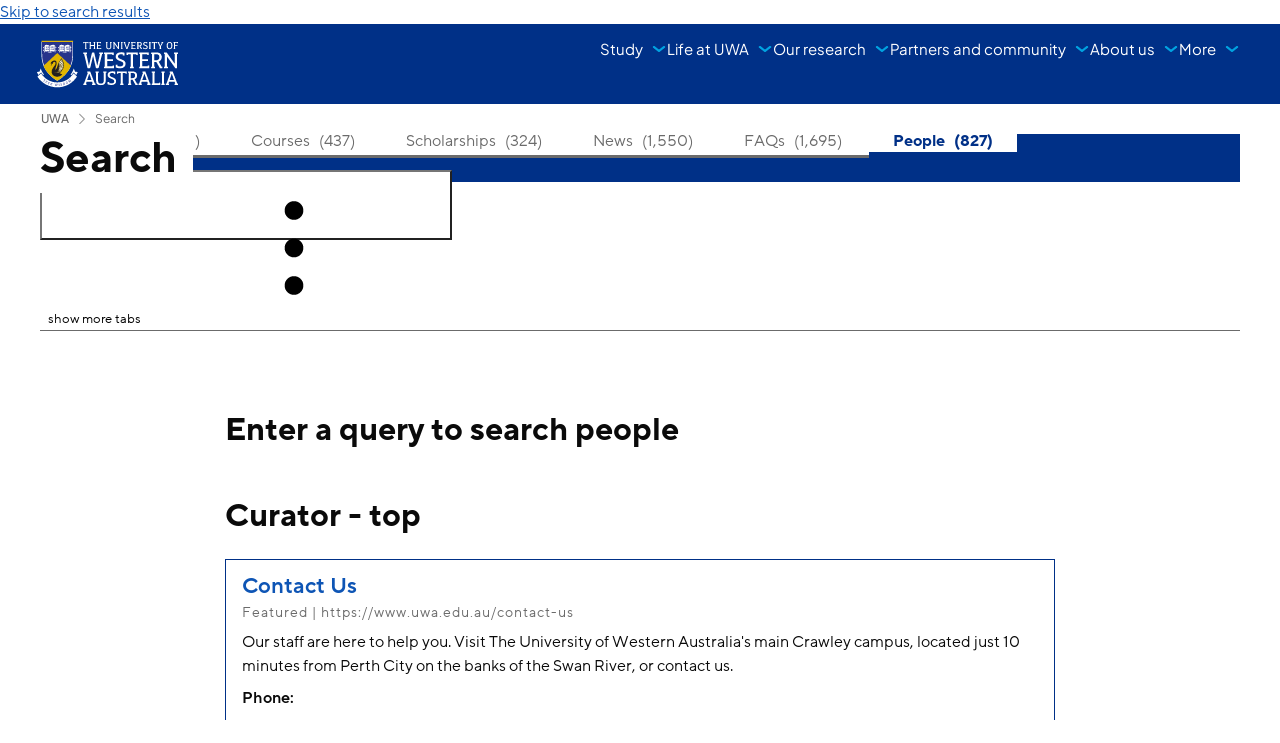

--- FILE ---
content_type: text/html;charset=utf-8
request_url: https://www.search.uwa.edu.au/s/search.html?query=&collection=uwa%7Esp-search&facetScope=f.Tabs%257Cpeople%3DPeople
body_size: 8792
content:

<!DOCTYPE html>
<html lang="en" class="stencils">
<head>
    <meta charset="utf-8">
    <meta name="viewport" content="width=device-width, initial-scale=1, shrink-to-fit=no">
    <meta name="robots" content="nofollow,noindex">


<link rel="shortcut icon" href="/s/resources/uowa~sp-search/_default/favicon.ico">
<link rel="stylesheet" type="text/css" href="resources-global/css/funnelback.faceted-navigation-1.0.0.css" />
<link rel="stylesheet" type="text/css" href="resources-global/css/funnelback.autocompletion-2.6.0.css" />
<link href="/s/resources/uowa~sp-search/_default/themes/stencils/main.css" rel="stylesheet">
<link rel="stylesheet" href="/s/resources/uowa~sp-search/_default/css/stencils.css">

<!-- UWA universal navigation -->
<link rel="stylesheet" href="https://static.weboffice.uwa.edu.au/visualid/devcore/1/_assets/css/navigation.css?r175600192">
<script src="https://static.weboffice.uwa.edu.au/visualid/devcore/1/_assets/js/navigation.js?r172560192"></script>

<!-- UWA Funnelback specifics -->
<link rel="stylesheet" href="https://static.weboffice.uwa.edu.au/visualid/devcore/1/_assets/css/site_funnelback.css?r1">
<script src="https://static.weboffice.uwa.edu.au/visualid/devcore/1/_assets/js/site_funnelback.js?r1"></script>
<!-- ad-hock tweaks -->
<link rel="stylesheet" href="/s/resources/uowa~sp-search/_default/css/customer.css">

<!-- Google Tag Manager -->
<script>(function(w,d,s,l,i){w[l]=w[l]||[];w[l].push({'gtm.start':
new Date().getTime(),event:'gtm.js'});var f=d.getElementsByTagName(s)[0],
j=d.createElement(s),dl=l!='dataLayer'?'&l='+l:'';j.async=true;j.src=
'//www.googletagmanager.com/gtm.js?id='+i+dl;f.parentNode.insertBefore(j,f);
})(window,document,'script','dataLayer','GTM-N397MQR');</script>
<!-- End Google Tag Manager -->

    
        <title>Search | UWA search</title>
    
</head>
<body class="">
    <div style="display:none">
<svg xmlns="http://www.w3.org/2000/svg" xmlns:xlink="http://www.w3.org/1999/xlink">
    <defs>
                <symbol viewBox="0 0 32 32" id="add">
            <path d="M17 15V8H15V15H8V17H15V24H17V17H24V15H17Z" />
        </symbol>
        <symbol viewBox="0 0 32 32" id="chevron">
            <path d="M22.0001 16L12.0001 26L10.6001 24.6L19.2001 16L10.6001 7.4L12.0001 6L22.0001 16Z" />
        </symbol>
        <symbol viewBox="0 0 32 32" id="close">
            <path d="M24 9.4L22.6 8L16 14.6L9.4 8L8 9.4L14.6 16L8 22.6L9.4 24L16 17.4L22.6 24L24 22.6L17.4 16L24 9.4Z" />
        </symbol>
        <clipPath id="file-type=pdf_clip0_6038_32271">
            <rect width="16" height="16" fill="white" />
        </clipPath>
        <symbol viewBox="0 0 32 32" id="overflow-menu">
            <path d="M14 8C14 9.10457 14.8954 10 16 10C17.1046 10 18 9.10457 18 8C18 6.89543 17.1046 6 16 6C14.8954 6 14 6.89543 14 8Z" />
            <path d="M14 16C14 17.1046 14.8954 18 16 18C17.1046 18 18 17.1046 18 16C18 14.8954 17.1046 14 16 14C14.8954 14 14 14.8954 14 16Z" />
            <path d="M14 24C14 25.1046 14.8954 26 16 26C17.1046 26 18 25.1046 18 24C18 22.8954 17.1046 22 16 22C14.8954 22 14 22.8954 14 24Z" />
        </symbol>
        <symbol viewBox="0 0 32 32" id="search">
            <path d="M29.0002 27.5859L21.4481 20.0338C23.2629 17.8552 24.1678 15.0608 23.9747 12.2319C23.7815 9.40306 22.5053 6.75757 20.4113 4.84576C18.3173 2.93396 15.5669 1.90303 12.7322 1.96745C9.89755 2.03186 7.19681 3.18666 5.19186 5.19161C3.1869 7.19656 2.03211 9.8973 1.96769 12.732C1.90327 15.5667 2.9342 18.3171 4.84601 20.4111C6.75782 22.505 9.40331 23.7813 12.2322 23.9744C15.061 24.1675 17.8554 23.2626 20.034 21.4479L27.5861 29L29.0002 27.5859ZM4.00024 13C4.00024 11.22 4.52808 9.4799 5.51701 7.99986C6.50594 6.51982 7.91155 5.36627 9.55609 4.68508C11.2006 4.00389 13.0102 3.82566 14.756 4.17292C16.5019 4.52019 18.1055 5.37736 19.3642 6.63603C20.6229 7.8947 21.48 9.49835 21.8273 11.2442C22.1746 12.99 21.9963 14.7996 21.3152 16.4441C20.634 18.0887 19.4804 19.4943 18.0004 20.4832C16.5203 21.4722 14.7803 22 13.0002 22C10.6141 21.9973 8.32645 21.0483 6.6392 19.361C4.95194 17.6738 4.00288 15.3861 4.00024 13Z" />
        </symbol>
        <symbol viewBox="0 0 32 32" id="subtract">
            <path d="M24 15H8V17H24V15Z" />
        </symbol>
        <symbol viewBox="0 0 32 32" id="subtract-alt">
            <path d="M16 4C22.6 4 28 9.4 28 16C28 22.6 22.6 28 16 28C9.4 28 4 22.6 4 16C4 9.4 9.4 4 16 4ZM16 2C8.3 2 2 8.3 2 16C2 23.7 8.3 30 16 30C23.7 30 30 23.7 30 16C30 8.3 23.7 2 16 2Z" />
            <path d="M24 15H8V17H24V15Z" />
        </symbol>
    </defs>
</svg>    </div>

    <a href="#funnelbach-search-body" class="sr-only" title="Skip to search results">
        Skip to search results
    </a>
    


<!-- Header is cloned from UWA Home page -->
<!-- #header -->
   <header>
    <div id="header" class="grid-container">
     <div class="component container grid-container cell full" id="uwa-header__row-single">
      <div class="component-content grid-x grid-padding-x">
       <div class="component image file-type-icon-media-link medium-2 cell" id="uwa-header__container-logo">
        <div class="component-content">
         <div class="uwa-nav__logo">
          <a href="https://www.uwa.edu.au/"> <img src="https://www.uwa.edu.au/-/media/project/uwa/uwa/masterbrand/core-elements/logo-uwacrest-white.svg?iar=0&amp;hash=46D621281C445E03A9C73644C924120C" alt="The University of Western Australia"> </a>
         </div>
        </div>
       </div>
       <div class="component navigation medium-8 cell" id="uwa-header__container-site">
        <div class="component-content">
         <div id="uwa-nav__site" class="uwa-nav__links">
          <ul>
           <li>
            <button class="_menu">Study</button>
            <div class="uwa-nav__menu _megamenu">
             <div class="_inner">
              <div class="_title">
               <h2><a href="https://www.uwa.edu.au/study">Study</a></h2>
               <p></p>
              </div>
              <div class="_links">
               <ul>
                <li><a href="https://www.uwa.edu.au/study/explore-courses">Explore courses</a>
                 <ul>
                  <li><a href="https://www.uwa.edu.au/study/explore-courses/find-a-course">Find a course</a></li>
                  <li><a href="https://www.uwa.edu.au/study/explore-courses/study-areas">Study areas</a></li>
                  <li><a href="https://www.uwa.edu.au/study/explore-courses/undergraduate">Undergraduate courses</a></li>
                  <li><a href="https://www.uwa.edu.au/study/explore-courses/postgraduate">Postgraduate courses</a></li>
                  <li><a href="https://www.uwa.edu.au/study/explore-courses/higher-degree-by-research">Higher Degree by Research</a></li>
                  <li><a href="https://www.uwa.edu.au/study/explore-courses/assured-pathways">Assured Pathways</a></li>
                  <li><a href="https://www.uwa.edu.au/study/explore-courses/short-courses">Short courses</a></li>
                  <li><a href="https://www.uwa.edu.au/study/explore-courses/our-courses-explained">Our courses explained</a></li>
                 </ul></li>
                <li><a href="https://www.uwa.edu.au/study/discover-uwa">Discover UWA</a>
                 <ul>
                  <li><a href="https://www.uwa.edu.au/study/discover-uwa/future-career">Career opportunities</a></li>
                  <li><a href="https://www.uwa.edu.au/study/discover-uwa/seek-wisdom">Seek Wisdom</a></li>
                  <li><a href="https://www.uwa.edu.au/study/discover-uwa/our-campus">Our campus</a></li>
                  <li><a href="https://www.uwa.edu.au/study/discover-uwa/uwa-albany">UWA Albany</a></li>
                  <li><a href="https://www.uwa.edu.au/study/discover-uwa/accommodation">Accommodation</a></li>
                  <li><a href="https://www.uwa.edu.au/study/discover-uwa/open-day">Open Day</a></li>
                  <li><a href="https://www.uwa.edu.au/study/discover-uwa/events">Events</a></li>
                  <li><a href="https://www.uwa.edu.au/study/discover-uwa/student-exchange">Student Exchange and Study Abroad</a></li>
                 </ul></li>
                <li><a href="https://www.uwa.edu.au/study/how-to-apply">How to apply</a>
                 <ul>
                  <li><a href="https://www.uwa.edu.au/study/how-to-apply/undergraduate">Undergraduate applicants</a></li>
                  <li><a href="https://www.uwa.edu.au/study/how-to-apply/postgraduate">Postgraduate applicants</a></li>
                  <li><a href="https://www.uwa.edu.au/study/how-to-apply/higher-degree-by-research">Research applicants</a></li>
                  <li><a href="https://www.uwa.edu.au/study/how-to-apply/international-applicants">International applicants</a></li>
                  <li><a href="https://www.uwa.edu.au/study/how-to-apply/pathways-and-eligibility">Pathways and eligibility</a></li>
                  <li><a href="https://www.uwa.edu.au/study/how-to-apply/accept-your-offer">Accept your offer</a></li>
                  <li><a href="https://www.uwa.edu.au/study/how-to-apply/defer-your-offer">Defer your offer</a></li>
                 </ul></li>
                <li><a href="https://www.uwa.edu.au/study/scholarships-and-fees">Scholarships and fees</a>
                 <ul>
                  <li><a href="https://www.uwa.edu.au/study/scholarships-and-fees/calculate-your-fees">Calculate your fees</a></li>
                  <li><a href="https://www.uwa.edu.au/study/scholarships-and-fees/international-student-fees">International student fees</a></li>
                  <li><a href="https://www.uwa.edu.au/study/scholarships-and-fees/domestic-student-fees">Domestic student fees</a></li>
                  <li><a href="https://www.uwa.edu.au/study/scholarships-and-fees/scholarships">Scholarships</a></li>
                 </ul></li>
                <li><a href="https://www.uwa.edu.au/study/support-information">Support information</a>
                 <ul>
                  <li><a href="https://www.uwa.edu.au/study/support-information/contacts-and-enquiries">Contacts and enquiries</a></li>
                  <li><a href="https://www.uwa.edu.au/study/support-information/international-students">International students</a></li>
                  <li><a href="https://www.uwa.edu.au/study/support-information/indigenous-students">Indigenous students</a></li>
                  <li><a href="https://www.uwa.edu.au/study/support-information/regional-students">Regional students</a></li>
                  <li><a href="https://www.uwa.edu.au/study/support-information/parents">Parents and guardians</a></li>
                  <li><a href="https://www.uwa.edu.au/study/support-information/high-schools-and-career-advisors">High schools and career advisors</a></li>
                 </ul></li>
               </ul>
              </div>
              <div class="_promo">
               <ul>
                <li><a href="https://www.search.uwa.edu.au/s/search.html?f.Tabs%7Ccourses=Courses&amp;collection=uwa%7Esp-search  " title="Search for a course" rel="noopener noreferrer" target="_self">Search for a course</a></li>
                <li><a href="https://www.uwa.edu.au/study/how-to-apply" title="Apply now" rel="noopener noreferrer" target="_self">Apply now</a></li>
               </ul>
              </div>
             </div>
            </div></li>
           <li>
            <button class="_menu">Life at UWA</button>
            <div class="uwa-nav__menu _megamenu">
             <div class="_inner">
              <div class="_title">
               <h2><a href="https://www.uwa.edu.au/life-at-uwa">Life at UWA</a></h2>
               <p></p>
              </div>
              <div class="_links">
               <ul>
                <li><a href="https://www.uwa.edu.au/life-at-uwa/accommodation">Accommodation</a></li>
                <li><a href="https://www.uwa.edu.au/life-at-uwa/arts-and-culture">Arts and culture</a></li>
                <li><a href="https://www.uwa.edu.au/life-at-uwa/clubs-and-societies">Clubs and societies</a></li>
                <li><a href="https://www.uwa.edu.au/life-at-uwa/sport-and-fitness">Sport and fitness</a></li>
                <li><a href="https://www.uwa.edu.au/life-at-uwa/student-guild">Student Guild</a></li>
                <li><a href="https://www.uwa.edu.au/life-at-uwa/study-abroad">Study abroad</a></li>
               </ul>
              </div>
              <div class="_promo">
               <ul>
               </ul>
              </div>
             </div>
            </div></li>
           <li>
            <button class="_menu">Our research</button>
            <div class="uwa-nav__menu _megamenu">
             <div class="_inner">
              <div class="_title">
               <h2><a href="https://www.uwa.edu.au/research">Our research</a></h2>
               <p></p>
              </div>
              <div class="_links">
               <ul>
                <li><a href="https://www.uwa.edu.au/research/strengths">Research strengths</a>
                 <ul>
                  <li><a href="https://www.uwa.edu.au/research/strengths/clean-energy-transition-and-sustainable-resources">Clean energy transition and sustainable resources</a></li>
                  <li><a href="https://www.uwa.edu.au/research/strengths/health-and-biotechnology">Health and biotechnology</a></li>
                  <li><a href="https://www.uwa.edu.au/research/strengths/frontier-technologies">Frontier technologies</a></li>
                  <li><a href="https://www.uwa.edu.au/research/strengths/our-place-culture-and-heritage">Our place — culture and heritage</a></li>
                  <li><a href="https://www.uwa.edu.au/research/strengths/resilient-environment-and-climate-change">Resilient environment and climate change</a></li>
                 </ul></li>
                <li><a href="https://www.uwa.edu.au/research/reputation-governance">Reputation and governance</a>
                 <ul>
                  <li><a href="https://www.uwa.edu.au/research/reputation-governance/prizes">Prizes</a></li>
                  <li><a href="https://www.uwa.edu.au/research/reputation-governance/research-case-studies">Case Studies</a></li>
                  <li><a href="https://www.uwa.edu.au/research/reputation-governance/rankings">Rankings</a></li>
                  <li><a href="https://www.uwa.edu.au/research/reputation-governance/foreign-interference">Foreign interference</a></li>
                  <li><a href="https://www.uwa.edu.au/research/reputation-governance/ethics-and-integrity">Ethics and integrity</a></li>
                  <li><a href="https://www.uwa.edu.au/research/reputation-governance/find-an-expert">Find an expert</a></li>
                 </ul></li>
                <li><a href="https://www.uwa.edu.au/research/research-degrees">Research degrees</a></li>
                <li><a href="https://www.uwa.edu.au/research/institutes-centres">Institutes and centres</a></li>
                <li><a href="https://www.uwa.edu.au/research/infrastructure">Infrastructure</a></li>
                <li><a href="https://www.uwa.edu.au/research/connect">Connect</a>
                 <ul>
                  <li><a href="https://www.uwa.edu.au/research/connect/consumer-community-involvement">Consumer and Community Involvement</a></li>
                  <li><a href="https://www.uwa.edu.au/research/connect/events">Events</a></li>
                  <li><a href="https://www.uwa.edu.au/research/connect/industry-partnerships">Industry partnerships</a></li>
                  <li><a href="https://www.uwa.edu.au/research/connect/policies-guidelines">Policies and guidelines</a></li>
                 </ul></li>
               </ul>
              </div>
              <div class="_promo">
               <ul>
               </ul>
              </div>
             </div>
            </div></li>
           <li>
            <button class="_menu">Partners and community</button>
            <div class="uwa-nav__menu _megamenu">
             <div class="_inner">
              <div class="_title">
               <h2><a href="https://www.uwa.edu.au/partners-and-community">Partners and Community</a></h2>
               <p></p>
              </div>
              <div class="_links">
               <ul>
                <li><a href="https://www.uwa.edu.au/partners-and-community/partnerships">Industry partnerships</a>
                 <ul>
                  <li><a href="https://www.uwa.edu.au/partners-and-community/partnerships/research-partnerships">Partner with us</a></li>
                  <li><a href="https://www.uwa.edu.au/partners-and-community/partnerships/commercialisation">Commercialisation</a></li>
                  <li><a href="https://www.uwa.edu.au/partners-and-community/partnerships/professional-development">Professional development</a></li>
                  <li><a href="https://www.uwa.edu.au/partners-and-community/partnerships/consulting-services">Consulting services</a></li>
                  <li><a href="https://www.uwa.edu.au/partners-and-community/partnerships/access-student-talent">Access student talent</a></li>
                 </ul></li>
                <li><a href="https://www.uwa.edu.au/partners-and-community/community-engagement">Community engagement</a>
                 <ul>
                  <li><a href="https://www.uwa.edu.au/partners-and-community/community-engagement/western-force">Western Force</a></li>
                  <li><a href="https://www.uwa.edu.au/partners-and-community/community-engagement/perth-upmarket">Perth Upmarket</a></li>
                  <li><a href="https://www.uwa.edu.au/partners-and-community/community-engagement/save-the-children">Save the Children</a></li>
                  <li><a href="https://www.uwa.edu.au/partners-and-community/community-engagement/historical-society">Historical Society</a></li>
                  <li><a href="https://www.uwa.edu.au/partners-and-community/community-engagement/perth-festival">Perth Festival</a></li>
                  <li><a href="https://www.uwa.edu.au/partners-and-community/community-engagement/west-australian-opera">West Australian Opera</a></li>
                  <li><a href="https://www.uwa.edu.au/partners-and-community/community-engagement/west-australian-symphony-orchestra">West Australian Symphony Orchestra</a></li>
                 </ul></li>
                <li><a href="https://www.uwa.edu.au/partners-and-community/global-engagement">Global engagement</a>
                 <ul>
                  <li><a href="https://www.uwa.edu.au/partners-and-community/global-engagement/international-partnerships-and-agreements">International partnerships and agreements</a></li>
                  <li><a href="https://www.uwa.edu.au/partners-and-community/global-engagement/international-sponsored-students">International Sponsored Students</a></li>
                  <li><a href="https://www.uwa.edu.au/partners-and-community/global-engagement/international-networks">International networks</a></li>
                 </ul></li>
                <li><a href="https://www.uwa.edu.au/partners-and-community/our-alumni">Our alumni</a></li>
                <li><a href="https://www.uwa.edu.au/partners-and-community/convocation">Convocation</a>
                 <ul>
                  <li><a href="https://www.uwa.edu.au/partners-and-community/convocation/what-is-convocation">What is Convocation?</a></li>
                  <li><a href="https://www.uwa.edu.au/partners-and-community/convocation/events-and-meetings">Events and meetings</a></li>
                  <li><a href="https://www.uwa.edu.au/partners-and-community/convocation/news">News</a></li>
                  <li><a href="https://www.uwa.edu.au/partners-and-community/convocation/prizes-and-scholarships">Prizes and scholarships</a></li>
                  <li><a href="https://www.uwa.edu.au/partners-and-community/convocation/awards-and-honours">Awards and honours</a></li>
                  <li><a href="https://www.uwa.edu.au/partners-and-community/convocation/convocation-council-members">Alumni Council</a></li>
                 </ul></li>
                <li><a href="https://www.uwa.edu.au/partners-and-community/giving-to-uwa">Giving</a></li>
               </ul>
              </div>
              <div class="_promo">
               <ul>
               </ul>
              </div>
             </div>
            </div></li>
           <li>
            <button class="_menu">About us</button>
            <div class="uwa-nav__menu _megamenu">
             <div class="_inner">
              <div class="_title">
               <h2><a href="https://www.uwa.edu.au/about">About us</a></h2>
               <p></p>
              </div>
              <div class="_links">
               <ul>
                <li><a href="https://www.uwa.edu.au/about/our-history">Our history</a></li>
                <li><a href="https://www.uwa.edu.au/about/rankings-and-reputation">Reputation</a></li>
                <li><a href="https://www.uwa.edu.au/about/leadership-and-governance">Leadership and governance</a>
                 <ul>
                  <li><a href="https://www.uwa.edu.au/about/leadership-and-governance/our-leadership-team">Meet the Executive</a></li>
                  <li><a href="https://www.uwa.edu.au/about/leadership-and-governance/strategy-and-values">Strategy and values</a></li>
                  <li><a href="https://www.uwa.edu.au/about/leadership-and-governance/governance">Governance</a></li>
                  <li><a href="https://www.uwa.edu.au/about/leadership-and-governance/policy">Policy</a></li>
                  <li><a href="https://www.uwa.edu.au/about/leadership-and-governance/integrity-and-standards">Integrity and Standards</a></li>
                 </ul></li>
                <li><a href="https://www.uwa.edu.au/about/locations">Our campus</a>
                 <ul>
                  <li><a href="https://www.uwa.edu.au/about/locations/campus-services">Campus services</a></li>
                  <li><a href="https://www.uwa.edu.au/about/locations/campus-management">Campus management</a></li>
                  <li><a href="https://www.uwa.edu.au/about/locations/campus-map">Campus map</a></li>
                  <li><a href="https://www.uwa.edu.au/about/locations/campus-tours">Campus tours</a></li>
                  <li><a href="https://www.uwa.edu.au/about/locations/albany-campus">UWA Albany</a></li>
                  <li><a href="https://www.uwa.edu.au/about/locations/uwa-india---coming-soon">UWA India – coming soon</a></li>
                 </ul></li>
                <li><a href="https://www.uwa.edu.au/about/schools">Schools</a></li>
                <li><a href="https://www.uwa.edu.au/about/working-at-uwa">Working at UWA</a>
                 <ul>
                  <li><a href="https://www.uwa.edu.au/about/working-at-uwa/careers">Careers and jobs</a></li>
                  <li><a href="https://www.uwa.edu.au/about/working-at-uwa/volunteers">Volunteers</a></li>
                  <li><a href="https://www.uwa.edu.au/about/working-at-uwa/contractors">Contractors</a></li>
                 </ul></li>
                <li><a href="https://www.uwa.edu.au/about/contact-us">Contact us</a></li>
               </ul>
              </div>
              <div class="_promo">
               <ul>
                <li><a href="https://www.uwa.edu.au/study/visit" title="Visit UWA" rel="noopener noreferrer" target="_self">Visit UWA</a></li>
               </ul>
              </div>
             </div>
            </div></li>
           <li>
            <button class="_menu">More</button>
            <div class="uwa-nav__menu">
             <div class="_links">
              <ul>
               <li><a href="https://www.uwa.edu.au/contact-us" rel="noopener noreferrer" target="_self">Contact us</a></li>
               <li><a href="https://www.uwa.edu.au/news" rel="noopener noreferrer" target="_self">News</a></li>
               <li><a href="https://www.uwa.edu.au/study/events" rel="noopener noreferrer" target="_self">Events</a></li>
               <li><a href="http://www.uwa.edu.au/library" rel="noopener noreferrer" target="_self">Library</a></li>
               <li><a href="https://www.uwa.edu.au/students" rel="noopener noreferrer" target="_self">Current students</a></li>
               <li><a href="https://uniwa.sharepoint.com/sites/staffintranet" rel="noopener noreferrer" target="_self">Staff</a></li>
               <li><a href="https://giving.uwa.edu.au/online-giving" rel="noopener noreferrer" target="_self">Giving</a></li>
              </ul>
             </div>
            </div></li>
          </ul>
          <button id="uwa-nav__mobile" class="_icon" data-target="uwa-nav__menu-mobile">Menu</button>
         </div>
        </div>
       </div>
       <div class="component plain-html medium-2 cell" id="uwa-header__container-menu">
        <div class="component-content">
         <div class="uwa-nav__links">
          <button id="uwa-nav__mobile" class="_icon" data-target="uwa-nav__menu-mobile">Menu</button>
         </div>
        </div>
       </div>
      </div>
     </div>
    </div>
   </header><!-- /#header -->


<!-- Breadcrumbs are not cloned, so they have to sit outisde </header> -->
<section id="uwa-header__row-tertiary">
    <div class="_inner">
        <nav class="uwa-nav__breadcrumbs">
            <ol>
                <!-- Breadcrumbs -->
                <li><a href="https://www.uwa.edu.au">UWA</a></li>
                <li><a href="https://www.search.uwa.edu.au/s/search.html?query=&collection=uwa~sp-search">Search</a></li>
            </ol>
        </nav>
    </div>
</section>
    
    <main class="uwa__match-header-width">
        <div class="hero-banner__page-title">
            <h1>Search</h1>
        </div>

        <div class="stencils__main higher-education">
                    
    <!-- hero_banner:SearchForm -->
    <div
          class="no-wysiwyg hero-banner hero-banner--settings hero-banner--bg-compact hero-banner--undefined hero-banner--pull-centered hero-banner-search"
    >
        <div class="hero-banner-wrapper">
            <div class="hero-banner__contents-container">
                <div class="hero-banner__contents">
                    <div class="hero-banner__contents-text"></div>
                    <div class="hero-banner-search__form"
                    >
                        <div class="hero-banner-search__bar">
                            <label for="bannerQuery" class="visuallyhidden">
                            Search:
                            </label>
                            <div
                                class="autocomplete-search"
                                >
                                <div class="autocomplete-search__combobox-wrapper">
                                    <div
                                        id="autocomplete-search-combobox"
                                        role="combobox"
                                        aria-controls="autocomplete-search-input"
                                        aria-expanded="false"
                                        aria-owns="autocomplete-search-listbox"
                                        aria-haspopup="listbox"
                                        class="autocomplete-search__combobox"
                                    >
    <!-- auto_complete.concierge::Concierge -->

    <div
        id="autocomplete-concierge"
        data-component="autocomplete-concierge"
        data-configuration="{
            
            &quot;placeholder&quot;:&quot;Start your search here...&quot;,
            &quot;action&quot;:&quot;https://www.search.uwa.edu.au/s/search.html&quot;,
            &quot;showSubmit&quot;:true
        }"
    >
        <input type="hidden" name="collection" value="uowa~sp-search">
        <input type="hidden" name="facetScope" value="f.Tabs%7Cpeople=People">

    
            <span class=""
                data-id="auto-complete-0"
                data-label="Suggestions"
                data-template="organic"
                data-service-url="//www.search.uwa.edu.au/s/suggest.json"
                data-params="fmt=json++&amp;alpha=0.5&amp;show=5&amp;sort=0&amp;collection=uowa~sp-search&amp;profile=default"
            > </span>
    </div>    
                                    </div>
                                </div>
                            </div>
                        </div>
                    </div>
                    
                </div>
            </div>
            <img 
                src="//www.search.uwa.edu.au/s/resources/uowa~sp-search/_default/img/uwa-hero-background.jpg" 
                alt="" 
                class="hero-banner__image hero-banner__image--top"
            >
        </div>
    </div>
    <!-- tabs::Tabs -->

        <div class="tabs tabs--center">
            <div class="tab__list" role="tablist">
                <div class="tab-list__nav" data-tab-group-element="tab-list-nav">

                            <a class="tab__button " 
                                id="All_Results0" 
                                role="tab" 
                                aria-selected="false"
                                aria-controls="0-tab" 
                                tabindex="0" 
                                data-tab-group-control="All_Results0"
                                href="?query=&amp;f.Tabs%7CAllDocumentsFill=All+Results&amp;collection=uowa%7Esp-search"
                            > 

                                All Results                            
                                &nbsp; 
                                <span class="tabs__count">(19,761)</span>                             
                            </a>

                            <a class="tab__button " 
                                id="Courses1" 
                                role="tab" 
                                aria-selected="false"
                                aria-controls="0-tab" 
                                tabindex="0" 
                                data-tab-group-control="Courses1"
                                href="?f.Tabs%7Ccourses=Courses&amp;query=&amp;collection=uowa%7Esp-search"
                            > 

                                Courses                            
                                &nbsp; 
                                <span class="tabs__count">(437)</span>                             
                            </a>

                            <a class="tab__button " 
                                id="Scholarships2" 
                                role="tab" 
                                aria-selected="false"
                                aria-controls="0-tab" 
                                tabindex="0" 
                                data-tab-group-control="Scholarships2"
                                href="?query=&amp;f.Tabs%7Cscholarship=Scholarships&amp;collection=uowa%7Esp-search"
                            > 

                                Scholarships                            
                                &nbsp; 
                                <span class="tabs__count">(324)</span>                             
                            </a>

                            <a class="tab__button " 
                                id="News3" 
                                role="tab" 
                                aria-selected="false"
                                aria-controls="0-tab" 
                                tabindex="0" 
                                data-tab-group-control="News3"
                                href="?query=&amp;f.Tabs%7Cnews=News&amp;collection=uowa%7Esp-search"
                            > 

                                News                            
                                &nbsp; 
                                <span class="tabs__count">(1,550)</span>                             
                            </a>

                            <a class="tab__button " 
                                id="FAQs4" 
                                role="tab" 
                                aria-selected="false"
                                aria-controls="0-tab" 
                                tabindex="0" 
                                data-tab-group-control="FAQs4"
                                href="?f.Tabs%7Caskuwa=FAQs&amp;query=&amp;collection=uowa%7Esp-search"
                            > 

                                FAQs                            
                                &nbsp; 
                                <span class="tabs__count">(1,695)</span>                             
                            </a>

                            <a class="tab__button tab__button--active" 
                                id="People5" 
                                role="tab" 
                                aria-selected="true"
                                aria-controls="0-tab" 
                                tabindex="0" 
                                data-tab-group-control="People5"
                                href="?query=&amp;collection=uowa%7Esp-search"
                            > 

                                People                            
                                &nbsp; 
                                <span class="tabs__count">(827)</span>                             
                            </a>

                    <div 
                        class="overflow-menu__wrapper" 
                        data-tab-group-element="overflow-menu-wrapper"
                        data-component="button-overflow"
                        data-container=".tabs"
                        data-items="[data-tab-group-control]"
                        data-items-container="[data-tab-group-element='tab-list-nav']"
                    >
                        <button 
                            class="overflow-menu__button" 
                            type="button" 
                            data-tab-group-element="overflow-menu-button" 
                            aria-labelledby="View more"
                        >
                            <span class="sr-only">show more tabs</span>
                            <svg class="overflow-menu__icon">
                                <use href="#overflow-menu"></use>
                            </svg>
                        </button>
                        <div class="overflow-menu" data-tab-group-element="overflow-menu-container"></div>
                    </div>                    
                </div>
            </div>
        </div>

            <div class="funnelback-search no-wysiwyg">      

              
                    
                    <div class="funnelback-search__body" id="funnelbach-search-body">
                        <h2 class="funnelback-search__title">Enter a query to search people</h2>
                        <div class="stencils-summary-and-search-tools"></div>

    <!-- curator::Curator -->
    <section class="curator "
        role="complementary"
        aria-labelledby="curator--top">
        <h2 id="curator--top" 
            class="sr-only">
            Curator - top
        </h2>
        <article class="module-curator__list">
                        <article class="listing-item listing-item--promoted listing-item--background-grey10 listing-item--color-black" ">
                            <div class="listing-item__content">
                                <div class="listing-item__header">
                                    <h3 class="module-curator__title">
                                        <a href="/s/redirect?collection=uowa~sp-search&amp;url=https%3A%2F%2Fwww.uwa.edu.au%2Fcontact-us&amp;auth=33NMWpy5Sw%2Bw52DM3oOZ%2BA&amp;profile=_default&amp;type=FP" class="listing-item__title-link">
                                            Contact Us
                                        </a>
                                    </h3>
                                    
                                        <cite class="listing-item__subtitle listing-item__subtitle--highlight">
                                            Featured | https://www.uwa.edu.au/contact-us
                                        </cite>
                                </div>                                    
                                <div class="listing-item__body">
                                        <div class="listing-item__summary">
                                            <!--<span class="listing-item__promoted-tag">promoted</span>-->
                                            <div class="listing-item__summary">
   Our staff are here to help you. Visit The University of Western Australia's main Crawley campus, located just 10 minutes from Perth City on the banks of the Swan River, or contact us.
</div>
<div class="listing-item__footer">
    <dl class="columns-2">
        <dt>Phone: </dt>
        <dd><a href="tel:+61864886000">+61 8 6488 6000</a></dd>
        <!--<dt>Phone – Future students: </dt>
        <dd><a href="tel:131892">131 UWA (131 892)</a> or <a href="tel:61864881000">+61 8 6488 1000</a></dd>
        <dt>Phone – Current students: </dt>
        <dd><a href="tel:131892"></a><a href="tel:61864883235">+61 8 6488 3235</a></dd>-->
    </dl>
</div>
                                        </div>

                                </div>
                            </div>
                        </article>
        </article>
    </section>

                    </div>
                </div>
            

     
        </div><!--./stencils__main higher-education -->

    </main>



<footer>
    <div id="uwa-footer__row-back">
        <div class="_inner">
            <a class="_top" href="#uwa-header__container-logo">Back to top</a>
        </div>
    </div>
    <div id="uwa-footer__row-primary">
        <div class="_inner">
            <h1><a href="https://www.uwa.edu.au">The University of Western Australia</a></h1>
            <div class="uwa-footer__info">
                <address>
                    <p>35 Stirling Highway<br />Perth WA 6009 Australia</p>
                    <p><strong><a href="tel:+61864886000">(+61 8) 6488 6000</a></strong></p>
                    <p>Emergency<br /><a href="tel:+61864882222">(+61 8) 6488 2222</a></p>
                    <p>CRICOS 00126G | PRV12169, Australian University</p>
                </address>
                <nav>
                    <ul>
                        <li><a href="https://www.uwa.edu.au/accessibility">Accessibility</a></li>
                        <li><a href="https://www.jobs.uwa.edu.au/">Jobs</a></li>
                        <li><a href="https://uniwa.sharepoint.com/sites/staffintranet">Staff portal</a></li>
                        <li><a href="https://www.uwa.edu.au/contact-us">Ask UWA</a></li>
                        <li><a href="https://www.uwa.edu.au/privacy">Privacy</a></li>
                        <li><a href="https://www.uwa.edu.au/disclaimer-copyright">Terms of use</a></li>
                    </ul>
                </nav>
                <aside>
                    <p>The University of Western Australia acknowledges that its campus is situated on Noongar land, and that Noongar people remain the spiritual and cultural custodians of their land, and continue to practise their values, languages, beliefs and knowledge.</p>
                    <p><a href="https://www.web.uwa.edu.au/indigenous">Indigenous commitment</a></p>
                </aside>
            </div>
        </div>
    </div>
    <div id="uwa-footer__row-secondary">
        <div class="_inner">
            <div class="uwa-footer__network">
                <ul class="_social">
                    <li><a class="_icon-facebook" href="https://www.facebook.com/universitywa" title="Follow us on Facebook">Facebook</a></li>
                    <li><a class="_icon-instagram" href="https://www.instagram.com/universitywa" title="Follow us on instagram">instagram</a></li>
                    <li><a class="_icon-x" href="https://twitter.com/uwanews" title="Follow us on X">X</a></li>
                    <li><a class="_icon-youtube" href="https://www.youtube.com/user/universitywa" title="Follow us on Youtube">Youtube</a></li>
                    <li><a class="_icon-linkedin" href="https://www.linkedin.com/school/university-of-western-australia/" title="Follow us on Linkedin">Linkedin</a></li>
                </ul>
                <ul class="_member">
                    <li>
                        <a href="https://go8.edu.au/">
                            <img src="https://static.weboffice.uwa.edu.au/preview/devcore/_assets/img/member-go8_white.svg" alt="Group of 8 Member">
                        </a>
                    </li>
                </ul>
            </div>
        </div>
    </div>
    <div id="uwa-footer__row-tertiary">
        <details>
            <summary>This page</summary>
            <dl>
                <!-- Page information -->
                <dt>System</dt>
                <dd>Funnelback</dd>
                <dt>Contact</dt>
                <dd>Digital Channel, <a href="mailto:marketing@uwa.edu.au">Brand & Marketing</a> UWA</dd>
            </dl>
        </details>
    </div>
</footer>
	<div class="search-history-drawer" tabindex="-1">
		<div
			data-component="drawer"
			data-drawer-width="100"
			data-drawer-height="100"
			data-drawer-transition-speed="0.3"
			class="drawer drawer--open-bottom"
			id="funnelback-search-history-drawer"
		>
			<div
				class="drawer__content"
				role="alertdialog"
				aria-labelledby="search-history-drawer-title"
			>
				<div class="drawer__controllers">
					<h2 id="search-history-drawer-title">Search History</h2>
					<button
						type="button"
						aria-expanded="true"
						class="drawer__close"
					>
						<svg
							class="svg-icon drawer__icon"
							role="img"
						>
							<title>Close</title>
							<use href="#close" />
						</svg>
					</button>
				</div>
				<div class="drawer__body">
					<div
						data-component="search-history"
						data-search-history-configuration="{}"
					> </div>

    <span
        class="visuallyhidden"
        data-pnp-component="link-tracker"
        data-search-form=".autocomplete-concierge__form-wrapper"
        data-link-query=".listing-item__title-link,.quickview__action"		
        data-search-term=""
        data-results-count="812"
        data-history-size="20"
        data-delay="500"
    ></span>
				</div>
			</div>
		</div>
	</div>	
	<!-- sessions.shortlist.Drawer -->
	<div class="shortlist-drawer" tabindex="-1">
		<div
			data-component="drawer"
			data-drawer-width="100"
			data-drawer-height="100"
			data-drawer-transition-speed="0.3"
			class="drawer drawer--open-bottom"
			id="funnelback-search-shortlist-drawer"
		>
			<div
				class="drawer__content"
				role="alertdialog"
				aria-labelledby="shortlist-drawer-title"
			>
				<div class="drawer__controllers">
					<h2 id="shortlist-drawer-title">Shortlist</h2>
					<button
						type="button"
						aria-expanded="true"
						class="drawer__close"
					>
						<svg
							class="svg-icon drawer__icon"
							role="img"
						>
							<title>Close</title>
							<use href="#close" />
						</svg>
					</button>
				</div>
				<div class="drawer__body">
				</div>
			</div>
		</div>
	</div>	

    <script src="https://cdnjs.cloudflare.com/ajax/libs/jquery/3.5.1/jquery.min.js" integrity="sha512-bLT0Qm9VnAYZDflyKcBaQ2gg0hSYNQrJ8RilYldYQ1FxQYoCLtUjuuRuZo+fjqhx/qtq/1itJ0C2ejDxltZVFg==" crossorigin="anonymous"></script>   
    <script src="https://cdnjs.cloudflare.com/ajax/libs/popper.js/1.12.3/umd/popper.min.js" integrity="sha512-hJSZLjaUow3GsiAkjUBMxN4eaFysMaBvg7j6mkBeo219ZGmSe1eVhKaJJAj5GzGoD0j0Gr2/xNDzjeecdg+OCw==" crossorigin="anonymous"></script>
    <script src="https://cdnjs.cloudflare.com/ajax/libs/typeahead.js/0.11.1/typeahead.bundle.min.js" integrity="sha512-qOBWNAMfkz+vXXgbh0Wz7qYSLZp6c14R0bZeVX2TdQxWpuKr6yHjBIM69fcF8Ve4GUX6B6AKRQJqiiAmwvmUmQ==" crossorigin="anonymous"></script>
    <script src="https://cdnjs.cloudflare.com/ajax/libs/handlebars.js/4.7.6/handlebars.min.js" integrity="sha512-zT3zHcFYbQwjHdKjCu6OMmETx8fJA9S7E6W7kBeFxultf75OPTYUJigEKX58qgyQMi1m1EgenfjMXlRZG8BXaw==" crossorigin="anonymous"></script>

    <script type="text/javascript" src="https://www.search.uwa.edu.au/s/resources/uowa~sp-search/_default/themes/stencils/js/main.js"></script>

    
    <script src="https://www.search.uwa.edu.au/s/resources/uowa~sp-search/_default/js/stencils.js"></script> 
    <script src="https://www.search.uwa.edu.au/s/resources/uowa~sp-search/_default/js/handlebars-helpers.js"></script> 
                
    <script> 
        window.addEventListener('DOMContentLoaded', function() {            
            setupDeferredImages();
        });
    </script>

</body>
</html>


--- FILE ---
content_type: text/css
request_url: https://static.weboffice.uwa.edu.au/visualid/devcore/1/_assets/css/navigation.css?r175600192
body_size: 7381
content:
/* * UWA Universal Navigation
 * * For SiteCore SXA and Generic systems
 * * Timothy Phillips, Digital Channel, September 2024
 * */
@import url("https://static.weboffice.uwa.edu.au/visualid/fonts/petrona/petrona.css");
@import url("https://static.weboffice.uwa.edu.au/visualid/fonts/plus-jakarta-sans/plus-jakarta-sans.css");
@media screen and (min-width: 0px) {
  :root {
    --bmr-page-margin: 16px;
    --bmr-grid-padding: 8px;
    --bmr-grid-offset: -8px;
  }
}
@media screen and (min-width: 576px) {
  :root {
    --bmr-page-margin: 16px;
    --bmr-grid-padding: 8px;
    --bmr-grid-offset: -8px;
  }
}
@media screen and (min-width: 768px) {
  :root {
    --bmr-page-margin: 24px;
    --bmr-grid-padding: 8px;
    --bmr-grid-offset: -8px;
  }
}
@media screen and (min-width: 992px) {
  :root {
    --bmr-page-margin: 24px;
    --bmr-grid-padding: 8px;
    --bmr-grid-offset: -8px;
  }
}
@media screen and (min-width: 1200px) {
  :root {
    --bmr-page-margin: 24px;
    --bmr-grid-padding: 12px;
    --bmr-grid-offset: -12px;
  }
}
@media screen and (min-width: 1440px) {
  :root {
    --bmr-page-margin: 96px;
    --bmr-grid-padding: 12px;
    --bmr-grid-offset: -12px;
  }
}

.uwa__match-header-width {
  max-width: 1200px;
  box-sizing: content-box;
  padding-left: 48px;
  padding-right: 48px;
  padding-left: var(--bmr-page-margin);
  padding-right: var(--bmr-page-margin);
  margin-left: auto;
  margin-right: auto;
}

body {
  margin: 0;
  padding: 0;
  min-height: 100vh;
}

/* UWA Header layout and global styles for SXA and General tempaltes */
[class*=uwa-nav], [id^=uwa-header] {
  font-weight: normal;
  font-style: normal;
  line-height: 1.5;
}
[class*=uwa-nav] button, [class*=uwa-nav] a, [class*=uwa-nav] img, [class*=uwa-nav] ul, [class*=uwa-nav] ol, [class*=uwa-nav] li, [class*=uwa-nav] h1, [class*=uwa-nav] h2, [class*=uwa-nav] h3, [class*=uwa-nav] p, [class*=uwa-nav] button, [class*=uwa-nav] input, [id^=uwa-header] button, [id^=uwa-header] a, [id^=uwa-header] img, [id^=uwa-header] ul, [id^=uwa-header] ol, [id^=uwa-header] li, [id^=uwa-header] h1, [id^=uwa-header] h2, [id^=uwa-header] h3, [id^=uwa-header] p, [id^=uwa-header] button, [id^=uwa-header] input {
  font-family: "Plus Jakarta Sans", "Century Gothic", sans-serif;
  margin: 0;
  padding: 0;
  box-sizing: border-box;
  vertical-align: baseline;
  text-transform: none;
  transition: none;
  font-weight: inherit;
  font-size: inherit;
  font-style: inherit;
  box-shadow: none;
  line-height: inherit;
}
[class*=uwa-nav] ul, [class*=uwa-nav] li, [id^=uwa-header] ul, [id^=uwa-header] li {
  list-style: none;
}
[class*=uwa-nav] menu, [id^=uwa-header] menu {
  margin-top: 0;
  margin-bottom: 0;
}
[class*=uwa-nav] img, [id^=uwa-header] img {
  vertical-align: bottom;
}

header {
  z-index: 100;
  position: relative;
}

[id^=uwa-header__row] {
  width: 100% !important;
  padding: 0px;
  margin: 0px;
}
[id^=uwa-header__row] > * {
  max-width: 1200px;
  box-sizing: content-box;
  padding-left: 48px;
  padding-right: 48px;
  padding-left: var(--bmr-page-margin);
  padding-right: var(--bmr-page-margin);
  margin-left: auto;
  margin-right: auto;
}
@media (min-width: 768px) {
  [id^=uwa-header__row] > * {
    align-items: flex-start;
    -moz-column-gap: 24px;
    column-gap: 24px;
  }
}
[id^=uwa-header__row] .grid-padding-x > .cell {
  padding: 0;
  flex-shrink: 0;
  width: auto;
}
[id^=uwa-header__row] .grid-padding-x > .cell > * {
  margin: 0;
}
[id^=uwa-header__row] .grid-padding-x .grid-padding-x {
  margin: 0;
}

#uwa-header__row-primary, #uwa-header__row-single, #uwa-header__row-secondary {
  background-color: #003087;
  color: #ffffff;
}
#uwa-header__row-primary > *, #uwa-header__row-single > *, #uwa-header__row-secondary > * {
  display: flex;
  flex-flow: row wrap;
  align-items: center;
  -moz-column-gap: 24px;
  column-gap: 24px;
}
#uwa-header__row-primary > * > *:first-child, #uwa-header__row-single > * > *:first-child, #uwa-header__row-secondary > * > *:first-child {
  padding-right: 24px;
}

#uwa-header__row-primary > *, #uwa-header__row-single > * {
  flex-flow: row nowrap;
}
#uwa-header__row-primary > * > *, #uwa-header__row-single > * > * {
  flex-shrink: 0;
  flex-grow: 0;
  width: auto;
}
#uwa-header__row-primary #uwa-header__container-logo, #uwa-header__row-single #uwa-header__container-logo {
  flex-grow: 1;
  flex-shrink: 0;
}
@media (max-width: 471.99px) {
  #uwa-header__row-primary #uwa-header__container-logo a + a, #uwa-header__row-single #uwa-header__container-logo a + a {
    display: none;
  }
}
#uwa-header__row-primary #uwa-header__container-menu, #uwa-header__row-single #uwa-header__container-menu {
  display: none;
}
@media (max-width: 767.99px) {
  #uwa-header__row-primary > *, #uwa-header__row-single > * {
    -moz-column-gap: 0;
    column-gap: 0;
  }
  #uwa-header__row-primary > * > *, #uwa-header__row-single > * > * {
    display: none;
  }
  #uwa-header__row-primary #uwa-header__container-logo,
  #uwa-header__row-primary #uwa-header__container-menu,
  #uwa-header__row-primary #uwa-header__container-search, #uwa-header__row-single #uwa-header__container-logo,
  #uwa-header__row-single #uwa-header__container-menu,
  #uwa-header__row-single #uwa-header__container-search {
    display: block;
  }
  #uwa-header__row-primary #uwa-header__container-logo, #uwa-header__row-single #uwa-header__container-logo {
    flex-grow: 1;
  }
}

#uwa-header__container-logo {
  padding-right: 0 !important;
}
#uwa-header__container-logo .uwa-nav__logo a:first-child {
  margin-left: -5.4px;
}

#uwa-header__container-global button {
  font-weight: 500;
}

#uwa-header__row-secondary > * {
  flex-flow: row nowrap;
}
#uwa-header__row-secondary > * > * {
  margin-top: -14px;
}
#uwa-header__row-secondary #uwa-header__container-title {
  max-width: 100%;
}
#uwa-header__row-secondary #uwa-header__container-title h1 {
  display: block;
  margin: 0;
  color: white;
  font-family: "Plus Jakarta Sans", "Century Gothic", sans-serif;
  flex-grow: 1;
  margin: 0;
  font-size: 21px;
  font-weight: 500;
  line-height: 30px;
  padding: 15px 0;
}
#uwa-header__row-secondary #uwa-header__container-title h1 a {
  text-decoration: none;
  color: #ffffff;
}
#uwa-header__row-secondary #uwa-header__container-title h1 a:link {
  text-decoration: none;
}
#uwa-header__row-secondary #uwa-header__container-title h1 a:hover, #uwa-header__row-secondary #uwa-header__container-title h1 a:focus-visible {
  text-decoration: underline;
}
@media (min-width: 768px) {
  #uwa-header__row-secondary #uwa-header__container-title h1 {
    padding: 13px 0 17px 0;
    white-space: nowrap;
  }
}
@media (max-width: 767.99px) {
  #uwa-header__row-secondary #uwa-header__container-title {
    flex-grow: 1;
    padding-right: 0;
  }
}

@media (min-width: 472px) {
  .uwa-header__logo-as-title #uwa-header__row-secondary #uwa-header__container-title,
  #uwa-header__container-title._lockup_as_title {
    display: none;
  }
}
#uwa-header__container-site {
  flex-grow: 1;
  flex-shrink: 1;
  overflow-x: hidden;
}
@media (max-width: 767.99px) {
  #uwa-header__container-site {
    display: none;
  }
}

#uwa-header__row-tertiary h1, #uwa-header__row-tertiary h2 {
  margin-top: 24px;
  margin-bottom: 48px;
  font-family: "Plus Jakarta Sans", "Century Gothic", sans-serif;
  font-size: 43px;
  line-height: 1.2;
  font-weight: 700;
  color: #003087;
}
@media screen and (max-width: 1200px) {
  #uwa-header__row-tertiary h1, #uwa-header__row-tertiary h2 {
    font-size: clamp(24px, 24px + 19 * (100vw - 320px) / 880, 43px);
  }
}

.uwa-nav__logo {
  white-space: nowrap;
  display: flex;
  flex-flow: row nowrap;
  padding-top: 16px;
  padding-bottom: 16px;
}
.uwa-nav__logo a, .uwa-nav__logo img, .uwa-nav__logo svg, .uwa-nav__logo text {
  font-family: UWA;
}
.uwa-nav__logo a {
  display: block;
}
.uwa-nav__logo img, .uwa-nav__logo svg {
  max-height: 48px;
  height: 48px;
  vertical-align: middle;
}
.uwa-nav__logo a + a {
  position: relative;
  padding-left: 16px;
  margin-left: 16px;
}
.uwa-nav__logo a + a:before {
  display: block;
  position: absolute;
  content: "";
  left: -1px;
  top: 0px;
  width: 2px;
  bottom: 2px;
  background-color: #ffffff;
}
.uwa-nav__logo a + a img, .uwa-nav__logo a + a svg {
  height: 46px;
  max-height: 46px;
}
.uwa-nav__logo svg text {
  font-family: UWA, "UWA Regular", "UWA-regular";
  fill: #ffffff;
}

.uwa-nav__links button, .uwa-nav__links a[href] {
  position: relative;
  outline: none;
  background: none;
  display: block;
  padding: 0;
  font-weight: 400 !important;
  font-size: 15px !important;
  padding-bottom: 2px !important;
  border-width: 0px !important;
  border-bottom: 1px solid transparent !important;
  white-space: nowrap;
  text-decoration: none;
  color: #ffffff;
}
.uwa-nav__links button._menu:before, .uwa-nav__links a[href]:before {
  position: absolute;
  background-color: #00A3E1;
  content: "";
  left: 50%;
  right: 50%;
  width: 0%;
  bottom: 0px;
  height: 2px;
  transition-property: left, right, width;
  transition-duration: 200ms;
  transition-timing-function: ease;
}
.uwa-nav__links button._menu:hover:before, .uwa-nav__links button._menu:focus-visible:before, .uwa-nav__links button._menu.__open:before, .uwa-nav__links a[href]:hover:before, .uwa-nav__links a[href]:focus-visible:before, .uwa-nav__links a[href].__open:before {
  left: 0;
  right: 0;
  width: 100%;
}
.uwa-nav__links button._menu {
  text-decoration: none !important;
  cursor: progress !important;
  position: relative;
  padding-right: 24px;
}
.uwa-nav__links button._menu:after {
  display: block;
  position: absolute;
  top: 0;
  right: 0;
  content: "";
  width: 16px;
  height: 16px;
  background-image: url("../img/menu-chevron_bright.svg");
  background-position: center;
  background-repeat: no-repeat;
  background-size: contain;
  height: 30px;
  transform: rotate(0deg);
  transition: transform 200ms ease;
}
.uwa-nav__links button._menu.__open:after {
  transform: rotate(180deg);
}
.uwa-nav__links button._menu:before {
  height: 0px;
}
.uwa-nav__links button._menu.__init {
  cursor: auto !important;
}
.uwa-nav__links button._menu.__init:before {
  height: 2px;
}
.uwa-nav__links button._menu:not([data-target]) + ul, .uwa-nav__links button._menu:not([data-target]) + div {
  display: none;
}
.uwa-nav__links button._icon {
  background-repeat: no-repeat;
  border: 0px solid transparent !important;
  text-decoration: none;
  background-position: center;
  background-size: 32px;
  width: 48px;
  height: 48px;
  font-size: 0px !important;
  position: relative;
}
.uwa-nav__links button._icon:before, .uwa-nav__links button._icon:after {
  display: block;
  position: absolute;
  content: "";
}
.uwa-nav__links button._icon.__open {
  background-image: url("../img/close_white.svg") !important;
}
.uwa-nav__links button._icon.__back {
  background-image: url("../img/chevron-left_white.svg") !important;
}
.uwa-nav__links button._icon.__open:before, .uwa-nav__links button._icon.__back:before {
  top: 100%;
  height: 16px;
  left: 0px;
  right: 0px;
}
.uwa-nav__links button._icon:hover:after, .uwa-nav__links button._icon:focus-visible:after {
  top: 0;
  left: 0;
  width: 100%;
  height: 100%;
  border: 1px solid #ffffff;
}
@media (hover: none) {
  .uwa-nav__links button._icon:after {
    display: none;
  }
}
.uwa-nav__links button#uwa-nav__mobile {
  background-image: url("../img/menu_white.svg");
  background-color: #002855;
}
.uwa-nav__links button#uwa-nav__mobile:before {
  background-color: #002855;
}
@media (min-width: 768px) {
  .uwa-nav__links button#uwa-nav__mobile {
    display: none;
  }
}
.uwa-nav__links button#uwa-nav__search {
  background-image: url("../img/search_white.svg");
  background-color: #00A3E1;
}
.uwa-nav__links button#uwa-nav__search:before {
  background-color: #00A3E1;
}

#uwa-nav__site {
  position: relative;
  height: 60px;
  align-content: center;
  overflow-x: hidden;
  width: 100%;
}
@media (max-width: 767.99px) {
  #uwa-nav__site {
    display: none !important;
  }
}
#uwa-nav__site ul {
  position: relative;
  display: flex;
  flex-flow: row wrap;
  justify-content: flex-end;
  align-items: center;
  white-space: nowrap;
  -moz-column-gap: 24px;
  column-gap: 24px;
  row-gap: 0;
  overflow: hidden;
  height: 30px;
  box-sizing: content-box;
  transition: height 200ms ease;
}
#uwa-nav__site ul li {
  line-height: 30px;
  height: 30px;
  z-index: 0;
}
#uwa-nav__site ul li a, #uwa-nav__site ul li button {
  height: inherit;
  display: block;
}
#uwa-nav__site ul + button.__toggle {
  position: absolute;
  z-index: 2;
  margin: 0;
  top: 0;
  bottom: 0;
  right: 0;
}
#uwa-nav__site ul + button.__toggle button {
  max-height: 100%;
}
#uwa-nav__site ul.__sizer {
  opacity: 0;
  height: 0;
  padding-bottom: 0;
  overflow: hidden;
  margin: 0;
  flex-wrap: wrap;
  justify-content: flex-start;
}
#uwa-nav__site ul + button.__toggle {
  display: none;
  padding: 0 !important;
  font-size: 0 !important;
  width: 30px;
  height: 100%;
  box-sizing: border-box;
  background-position: center;
  background-repeat: no-repeat;
  background-color: transparent !important;
  background-size: 24px 24px;
  border: 1px solid transparent !important;
  background-image: url("../img/overflow-open_white.svg");
}
#uwa-nav__site ul + button.__toggle:hover, #uwa-nav__site ul + button.__toggle:focus-visible {
  border-color: #b5b5b5 !important;
}
#uwa-nav__site ul.__overflow {
  align-items: flex-start;
  justify-content: flex-start;
  flex-wrap: nowrap;
}
#uwa-nav__site ul.__overflow.__open {
  height: auto;
  flex-wrap: wrap;
}
#uwa-nav__site ul.__overflow:not(.__open) + button.__toggle {
  display: block;
  background-color: #002855;
}
#uwa-nav__site ul.__overflow:not(.__open):after {
  display: block;
  z-index: 1;
  pointer-events: none;
  content: "";
  right: 0;
  top: 0;
  bottom: 0;
  width: 60px;
  position: absolute;
  background: linear-gradient(to right, transparent, #003087 70%, #003087);
}

.uwa-nav__menus-background {
  position: fixed;
  left: 0;
  top: 0;
  width: 100vw;
  height: 100vh;
  z-index: 98;
  display: none;
}
.uwa-nav__menus-background.__open {
  background-color: rgba(0, 0, 0, 0.1);
  display: block;
}
.uwa-nav__menus-background.__shade {
  background-color: rgba(0, 0, 0, 0.2);
}

.uwa-nav__menus {
  display: none;
  z-index: 101;
  position: relative;
}
.uwa-nav__menus.__open {
  display: block;
  position: absolute;
  overflow: hidden;
  background: white;
  box-shadow: 0 5px 5px rgba(0, 0, 0, 0.1);
}
.uwa-nav__menus.__megamenu {
  left: 0;
  right: 0;
  max-width: 1200px;
  box-sizing: content-box;
  padding-left: 48px;
  padding-right: 48px;
  padding-left: var(--bmr-page-margin);
  padding-right: var(--bmr-page-margin);
  margin-left: auto;
  margin-right: auto;
}
.uwa-nav__menus.__megamenu > div, .uwa-nav__menus.__megamenu > nav {
  max-width: 100%;
  padding-left: 0 !important;
  padding-right: 0 !important;
}
@media (max-width: 767.99px) {
  .uwa-nav__menus.__megamenu > div, .uwa-nav__menus.__megamenu > nav {
    padding-left: 8px !important;
    padding-right: 8px !important;
  }
}
.uwa-nav__menus.__fit {
  left: 0;
  right: 0;
}
.uwa-nav__menus.__fit > div, .uwa-nav__menus.__fit > nav {
  z-index: 1;
}
.uwa-nav__menus button.__control {
  z-index: 2;
  background-repeat: no-repeat;
  border: 0;
  outline: 0;
  background-color: transparent;
  line-height: 100px;
  font-size: 0px !important;
  background-position: center;
  background-size: 24px;
  width: 40px;
  height: 40px;
  position: absolute;
  border: 1px solid transparent !important;
  top: 0;
}
.uwa-nav__menus button.__control:hover, .uwa-nav__menus button.__control:focus {
  border-color: #b5b5b5 !important;
}
.uwa-nav__menus button.__control:after {
  display: none;
}
.uwa-nav__menus button.__control._close {
  background-image: url("../img/close_grey.svg");
  display: none;
  right: 0;
}
@media (min-width: 768px) {
  .uwa-nav__menus.__megamenu button._close {
    display: block;
  }
}

.uwa-nav__menu {
  display: none;
  z-index: 101;
  background-color: #ffffff;
  color: #0A0A0A;
  padding: 24px;
  max-width: 580px;
  min-width: 200px;
}
@media (max-width: 767.99px) {
  .uwa-nav__menu {
    padding: 24px !important;
  }
}
.uwa-nav__menu > * > * {
  max-width: 100%;
}
.uwa-nav__menu.__open {
  display: block;
}

.uwa-nav__menu a, .uwa-nav__menu a:link, .uwa-nav__menu button {
  display: inline-block;
  outline: none;
  background: none;
  text-decoration: none;
}
.uwa-nav__menu button {
  display: block;
}
.uwa-nav__menu h2 a {
  color: #0A0A0A;
}
.uwa-nav__menu ._links a[href], .uwa-nav__menu ._links button._menu, .uwa-nav__menu ._title a[href], .uwa-nav__menu ._title button._menu, .uwa-nav__menu > ul a[href], .uwa-nav__menu > ul button._menu {
  position: relative;
  color: #000000;
}
.uwa-nav__menu ._links a[href]:before, .uwa-nav__menu ._links button._menu:before, .uwa-nav__menu ._title a[href]:before, .uwa-nav__menu ._title button._menu:before, .uwa-nav__menu > ul a[href]:before, .uwa-nav__menu > ul button._menu:before {
  position: absolute;
  background-color: #00A3E1;
  content: "";
  left: 50%;
  right: 50%;
  bottom: 4px;
  height: 1px;
  transition-property: left, right;
  transition-duration: 150ms;
  transition-timing-function: ease-out;
}
.uwa-nav__menu ._links a[href]:hover:before, .uwa-nav__menu ._links a[href]:focus-visible:before, .uwa-nav__menu ._links a[href].__open:before, .uwa-nav__menu ._links button._menu:hover:before, .uwa-nav__menu ._links button._menu:focus-visible:before, .uwa-nav__menu ._links button._menu.__open:before, .uwa-nav__menu ._title a[href]:hover:before, .uwa-nav__menu ._title a[href]:focus-visible:before, .uwa-nav__menu ._title a[href].__open:before, .uwa-nav__menu ._title button._menu:hover:before, .uwa-nav__menu ._title button._menu:focus-visible:before, .uwa-nav__menu ._title button._menu.__open:before, .uwa-nav__menu > ul a[href]:hover:before, .uwa-nav__menu > ul a[href]:focus-visible:before, .uwa-nav__menu > ul a[href].__open:before, .uwa-nav__menu > ul button._menu:hover:before, .uwa-nav__menu > ul button._menu:focus-visible:before, .uwa-nav__menu > ul button._menu.__open:before {
  left: 0;
  right: 0;
}
.uwa-nav__menu ._links ul button._menu {
  font-size: 15px !important;
  border: none !important;
  position: relative;
  padding-right: 24px;
}
.uwa-nav__menu ._links ul button._menu:after {
  display: block;
  position: absolute;
  top: 0;
  right: 0;
  content: "";
  width: 20px;
  height: 20px;
  top: 50%;
  margin-top: -10px;
  background-image: url("../img/chevron-right_bright.svg");
  background-position: center;
  background-repeat: no-repeat;
  background-size: contain;
}
.uwa-nav__menu ._links ul button._menu:before {
  bottom: -2px;
  height: 2px !important;
}
.uwa-nav__menu ._promo {
  display: none;
  margin-top: 32px;
}
.uwa-nav__menu ._promo:has(a) {
  display: block;
}
.uwa-nav__menu ._promo ul {
  width: 100%;
}
.uwa-nav__menu ._promo li {
  margin-bottom: 16px;
}
.uwa-nav__menu ._promo a {
  display: inline-flex;
  align-items: center;
  justify-content: center;
  max-width: 100%;
  min-width: 150px;
  white-space: nowrap;
  height: 50px;
  padding-left: 16px;
  padding-right: 16px;
  padding-top: 2px;
  border-width: 2px;
  border-style: solid;
  border-color: transparent;
  background: transparent;
  font-size: 17px;
  font-weight: 500;
  font-family: "Plus Jakarta Sans", "Century Gothic", sans-serif;
  text-align: center;
  text-decoration: none;
  border-color: #000000 !important;
  background-color: #ffffff;
  color: #003087;
  max-width: 100% !important;
  min-width: 150px;
  width: auto;
  margin: 0;
}
@media screen and (max-width: 1200px) {
  .uwa-nav__menu ._promo a {
    height: clamp(47px, 47px + 3 * (100vw - 320px) / 880, 50px);
  }
}
.uwa-nav__menu ._promo a:focus, .uwa-nav__menu ._promo a:hover {
  text-decoration: none;
  background-color: #000000;
  border-color: #000000 !important;
  color: #ffffff;
}
.uwa-nav__menu ._promo a:active {
  background-color: #333333;
  border-color: #000000 !important;
  color: #ffffff;
}
.uwa-nav__menu ._promo li:first-child a {
  text-decoration: none;
  border-color: #003087 !important;
  background-color: #003087;
  color: #ffffff;
}
.uwa-nav__menu ._promo li:first-child a:focus, .uwa-nav__menu ._promo li:first-child a:hover {
  text-decoration: none;
  background-color: #000000;
  border-color: #000000 !important;
  color: #ffffff;
}
.uwa-nav__menu ._promo li:first-child a:active {
  background-color: #333333;
  border-color: #000000 !important;
  color: #ffffff;
}
.uwa-nav__menu ._title {
  position: relative;
  margin-bottom: 0;
  font-size: 15px;
}
.uwa-nav__menu ._title h2 {
  margin: 0;
  line-height: 30px;
  font-size: 17px;
  font-weight: 600;
  margin-bottom: 0;
}
.uwa-nav__menu ._title h2 a, .uwa-nav__menu ._title h2 span {
  font-weight: inherit;
  color: inherit;
  font-size: inherit !important;
  padding-bottom: 8px;
}
.uwa-nav__menu ._title h2 a:not([href]), .uwa-nav__menu ._title h2 span:not([href]) {
  cursor: default;
}
.uwa-nav__menu ._title h2 a[href] {
  padding-right: 32px;
}
.uwa-nav__menu ._title h2 a[href]:after {
  display: inline-block;
  content: "";
  position: relative;
  width: 32px;
  height: 24px;
  margin-right: -32px;
  top: -2px;
  vertical-align: middle;
  background-image: url("../img/arrow-right_bright.svg");
  background-position: center right;
  background-repeat: no-repeat;
  background-size: 24px;
  left: 0;
  transition: left 250ms ease;
}
.uwa-nav__menu ._title h2 a[href]:hover:after, .uwa-nav__menu ._title h2 a[href]:focus:after {
  left: 4px;
}

.uwa-nav__menu:not(._megamenu):has(ul > :nth-child(8)) ._links {
  width: 524px;
  max-width: 100%;
}
.uwa-nav__menu ul {
  -moz-column-width: 250px;
  column-width: 250px;
  gap: 24px;
  margin: 0;
}
.uwa-nav__menu ul a, .uwa-nav__menu ul strong, .uwa-nav__menu ul button:not(.__control) {
  display: inline-block;
  line-height: 24px;
  font-size: 15px;
  text-align: left;
  padding-bottom: 8px;
  padding-top: 8px;
}
@media (hover: hover) {
  .uwa-nav__menu ul a, .uwa-nav__menu ul strong, .uwa-nav__menu ul button:not(.__control) {
    padding-top: 4px;
    padding-bottom: 4px;
  }
}
.uwa-nav__menu ul button.__accordion {
  display: none;
}
.uwa-nav__menu ul li {
  -moz-column-break-inside: avoid;
  break-inside: avoid-column;
  position: relative;
}
.uwa-nav__menu ul li:last-child {
  margin: 0;
}
.uwa-nav__menu ul ul {
  display: none;
}
.uwa-nav__menu.__mobile-root {
  min-width: 300px;
  max-width: 100%;
}
.uwa-nav__menu.__mobile-root ul {
  -moz-column-width: unset;
  column-width: unset;
}
.uwa-nav__menu.__mobile-root button, .uwa-nav__menu.__mobile-root a {
  font-weight: 600 !important;
}
.uwa-nav__menu.__mobile-root a[href]:before {
  bottom: 0;
  height: 2px;
}
.uwa-nav__menu.__mobile-root button {
  width: 100%;
}
.uwa-nav__menu.__mobile-root li:not(:last-child) {
  margin-bottom: 8px;
}
.uwa-nav__menu.__mobile-root ul + ul {
  margin-top: 24px;
  padding-top: 16px;
  border-top: 1px solid #003087;
}
.uwa-nav__menu.__mobile-root ul + ul._promo {
  margin-top: 0;
  border-top: none;
}

.uwa-nav__menu._megamenu {
  padding-top: 32px;
  padding-bottom: 32px;
}
.uwa-nav__menu._megamenu > * > * {
  box-sizing: border-box;
  width: 100%;
}
.uwa-nav__menu._megamenu > * > * > *:first-child {
  margin-top: 0px;
}
.uwa-nav__menu._megamenu > * > * > *:last-child {
  margin-bottom: 0px;
}
.uwa-nav__menu._megamenu ._links ul a, .uwa-nav__menu._megamenu ._links ul strong, .uwa-nav__menu._megamenu ._links ul button:not(.__control) {
  font-weight: 600;
}
.uwa-nav__menu._megamenu ._links ul li {
  padding: 0;
  -moz-column-width: 100%;
  column-width: 100%;
  margin-bottom: 12px;
}
.uwa-nav__menu._megamenu ._links ul li ul {
  display: block;
}
.uwa-nav__menu._megamenu ._links ul li ul a {
  font-weight: normal;
}
.uwa-nav__menu._megamenu ._links ul li ul li {
  margin-bottom: 0;
}
.uwa-nav__menu._megamenu ._title {
  margin-bottom: 16px;
}
.uwa-nav__menu._megamenu ._title p {
  margin-top: 16px;
}
.uwa-nav__menu._megamenu ._title h2 {
  color: #000000;
  font-size: 25px;
  margin-bottom: 16px;
}
.uwa-nav__menu._megamenu ._links {
  -moz-column-break-inside: avoid;
  break-inside: avoid-column;
  flex-grow: 1;
}
.uwa-nav__menu._megamenu._search > * {
  display: block !important;
}
.uwa-nav__menu._megamenu._search > * > * {
  padding-right: 0 !important;
}
.uwa-nav__menu._megamenu #uwa-nav__search-suggestions {
  margin-top: 24px;
}
.uwa-nav__menu._megamenu #uwa-nav__search-suggestions li {
  display: none;
}
.uwa-nav__menu._megamenu #uwa-nav__search-suggestions li:has(a) {
  display: block;
}
@media (max-width: 767.99px) {
  .uwa-nav__menu._megamenu #uwa-nav__search-suggestions {
    display: flex;
    flex-flow: column nowrap;
    gap: 0;
  }
  .uwa-nav__menu._megamenu #uwa-nav__search-suggestions li {
    order: 1;
  }
  .uwa-nav__menu._megamenu #uwa-nav__search-suggestions ._results {
    order: 0;
  }
}
@media (min-width: 992px) {
  .uwa-nav__menu._megamenu > * {
    display: grid;
    grid-template-columns: 280px auto;
  }
  .uwa-nav__menu._megamenu ._title, .uwa-nav__menu._megamenu ._promo {
    grid-column: 1;
    padding-right: 8px;
  }
  .uwa-nav__menu._megamenu ._title li:not(:last-child), .uwa-nav__menu._megamenu ._promo li:not(:last-child) {
    margin-bottom: 16px;
  }
  .uwa-nav__menu._megamenu ._promo {
    grid-row: 2;
  }
  .uwa-nav__menu._megamenu ._promo ul {
    -moz-column-width: auto;
    column-width: auto;
    display: inline-block;
    width: auto;
  }
  .uwa-nav__menu._megamenu ._promo ul a {
    width: 100%;
  }
  .uwa-nav__menu._megamenu ._links {
    grid-column: 2;
    grid-row: 1/4;
  }
}
@media (max-width: 767.99px) {
  .uwa-nav__menu._megamenu ._title p {
    display: none;
  }
  .uwa-nav__menu._megamenu ._title li:not(:last-child), .uwa-nav__menu._megamenu ._promo li:not(:last-child) {
    margin-bottom: 16px;
  }
  .uwa-nav__menu._megamenu ul {
    -moz-column-width: auto;
    column-width: auto;
  }
  .uwa-nav__menu._megamenu ul > li {
    margin-bottom: 8px;
  }
  .uwa-nav__menu._megamenu ul a, .uwa-nav__menu._megamenu ul strong {
    padding-top: 8px;
  }
  .uwa-nav__menu._megamenu ul button.__accordion {
    display: block;
    border: 1px solid transparent !important;
    background-image: url("../img/chevron-down_bright.svg");
    right: 0;
  }
  .uwa-nav__menu._megamenu ul button.__accordion:before {
    display: block;
    position: absolute;
    content: "";
    width: 1px;
    background-color: #b5b5b5;
    right: 48px;
    top: -1px;
    height: 40px;
  }
  .uwa-nav__menu._megamenu ul button.__accordion:hover, .uwa-nav__menu._megamenu ul button.__accordion:focus-visible {
    border-color: #00A3E1 !important;
  }
  .uwa-nav__menu._megamenu ul button.__accordion + ul {
    position: relative;
    height: 0;
    overflow: hidden;
    box-sizing: border-box;
    transition: height 250ms ease;
  }
  .uwa-nav__menu._megamenu ul button.__accordion.__open {
    background-image: url("../img/chevron-up_bright.svg");
  }
  .uwa-nav__menu._megamenu ul button.__accordion.__open + ul {
    margin-bottom: 16px;
    border-bottom: 1px solid #b5b5b5;
  }
  .uwa-nav__menu._megamenu ul button.__accordion.__open + ul li:last-child a {
    margin-bottom: 16px;
  }
}

.uwa-nav__menu._search ._close {
  display: none !important;
}
.uwa-nav__menu._search ._form {
  flex-basis: 100%;
}
.uwa-nav__menu._search ._form form {
  width: 100%;
  display: flex;
  flex-flow: row nowrap;
  gap: 16px;
  background-color: none;
  padding: 0px;
}
.uwa-nav__menu._search ._form form > * {
  flex-grow: 1;
  flex-shrink: 1;
}
.uwa-nav__menu._search ._form form:before {
  content: "";
  width: 50px;
  height: 50px;
  background: url("../img/search_grey.svg") center no-repeat;
  background-size: 24px;
  z-index: 2;
  margin-right: -66px;
}
.uwa-nav__menu._search ._form form input, .uwa-nav__menu._search ._form form button {
  line-height: 40px;
  min-width: 50px;
  padding-left: 16px;
  padding-right: 16px;
  border: 1px solid transparent;
  line-height: 48px;
  font-size: 17px;
  height: 50px;
  box-sizing: border-box;
  font-weight: normal;
}
.uwa-nav__menu._search ._form form button[type=submit] {
  text-align: center;
  text-decoration: none;
  border-color: #003087 !important;
  background-color: #003087;
  color: #ffffff;
}
.uwa-nav__menu._search ._form form button[type=submit]:focus, .uwa-nav__menu._search ._form form button[type=submit]:hover {
  text-decoration: none;
  background-color: #000000;
  border-color: #000000 !important;
  color: #ffffff;
}
.uwa-nav__menu._search ._form form button[type=submit]:active {
  background-color: #333333;
  border-color: #000000 !important;
  color: #ffffff;
}
.uwa-nav__menu._search ._form form input[type=text] {
  z-index: 1;
  flex-basis: 70%;
  padding-right: 50px;
  padding-left: 50px;
  margin-right: -66px;
  border-color: #00A3E1;
}
.uwa-nav__menu._search ._form form input[type=text]:focus, .uwa-nav__menu._search ._form form input[type=text]:hover {
  border-color: #002855;
  outline: none;
  box-shadow: none;
}
.uwa-nav__menu._search ._form form input[type=text]::-moz-placeholder {
  color: #686868;
}
.uwa-nav__menu._search ._form form input[type=text]::placeholder {
  color: #686868;
}
.uwa-nav__menu._search ._form form button[type=reset] {
  z-index: 2;
  flex-grow: 0;
  padding-left: 48px;
  padding-right: 0;
  line-height: 150px;
  overflow: hidden;
  width: 50px;
  height: 50px;
  min-width: 50px;
  background: url("../img/close.svg") center no-repeat;
  background-size: 24px;
  border: 1px solid transparent !important;
}
.uwa-nav__menu._search ._form form button[type=reset]:focus, .uwa-nav__menu._search ._form form button[type=reset]:hover {
  border-color: #003087 !important;
}
@media (max-width: 767.99px) {
  .uwa-nav__menu._search ._form form button[type=submit] {
    width: 80px;
    padding: 0;
  }
}
@media (max-width: 379.99px) {
  .uwa-nav__menu._search ._form form {
    flex-wrap: wrap;
  }
}

@media (min-width: 768px) {
  .uwa-nav__menu ._title {
    position: relative;
  }
  .uwa-nav__menu ._title h2 a {
    color: #ffffff;
    position: relative;
  }
  .uwa-nav__menu.__animate ._title h2 a {
    color: inherit;
    animation: uwa-nav_title 400ms linear;
  }
  .uwa-nav__menu._megamenu ._title, .uwa-nav__menu._megamenu ._promo, .uwa-nav__menu._megamenu ._links, .uwa-nav__menu._megamenu ._form {
    padding-left: 24px;
  }
  .uwa-nav__menu._megamenu ._title {
    padding-top: 16px;
  }
  .uwa-nav__menu._megamenu ._title:before {
    display: block;
    position: absolute;
    top: 0;
    left: 0;
    width: 150px;
    height: 50px;
    content: "";
    background-color: #003087;
    clip-path: polygon(0% 100%, 8px 100%, 8px 100%, 8px 100%, 8px 100%, 0 100%);
  }
  .uwa-nav__menu._megamenu.__animate ._title h2 a {
    animation: uwa-nav_accent-title 400ms linear;
  }
  .uwa-nav__menu._megamenu.__animate ._title:before {
    animation: uwa-nav_accent 400ms linear;
    clip-path: polygon(0% 0%, 100% 0%, 100% 8px, 8px 8px, 8px 100%, 0 100%);
  }
}
@keyframes uwa-nav_title {
  0% {
    opacity: 0;
    top: -8px;
  }
  60% {
    opacity: 1;
    top: 0;
  }
}
@keyframes uwa-nav_accent-title {
  0%, 40% {
    opacity: 0;
    left: -16px;
  }
  100% {
    opacity: 1;
    left: 0;
  }
}
@keyframes uwa-nav_accent {
  0%, 20% {
    clip-path: polygon(0% 100%, 8px 100%, 8px 100%, 8px 100%, 8px 100%, 0 100%);
  }
  40% {
    clip-path: polygon(0% 0%, 8px 0%, 8px 8px, 8px 8px, 8px 100%, 0 100%);
  }
  100% {
    clip-path: polygon(0% 0%, 100% 0%, 100% 8px, 8px 8px, 8px 100%, 0 100%);
  }
}
@media (max-width: 767.99px) {
  .uwa-nav__menu {
    position: relative;
  }
  .uwa-nav__menu.__animate {
    animation: uwa-nav_slide-right 100ms linear;
    left: 0;
  }
  .uwa-nav__menu.__mobile-root.__animate, .uwa-nav__menu._search.__animate {
    animation: uwa-nav_slide-left 100ms linear;
  }
}
@keyframes uwa-nav_slide-right {
  0% {
    opacity: 0;
    left: 16px;
  }
  100% {
    opacity: 1;
    left: 0;
  }
}
@keyframes uwa-nav_slide-left {
  0% {
    opacity: 0;
    left: -16px;
  }
  100% {
    opacity: 1;
    left: 0;
  }
}
#uwa-header__row-tertiary ol,
.uwa-nav__breadcrumbs ol {
  display: flex;
  flex-flow: row wrap;
  align-items: flex-start;
  align-content: flex-start;
  list-style: none;
  margin: 0;
  width: 100%;
  font-size: 12px;
  color: #686868;
  line-height: 18px;
  height: 30px;
  overflow: hidden;
  position: relative;
  transition: height 200ms ease;
  position: relative;
}
#uwa-header__row-tertiary ol li, #uwa-header__row-tertiary ol a,
.uwa-nav__breadcrumbs ol li,
.uwa-nav__breadcrumbs ol a {
  font-size: 12px;
  color: #686868 !important;
  font-family: "Plus Jakarta Sans", "Century Gothic", sans-serif;
  vertical-align: middle;
  line-height: 19px;
}
#uwa-header__row-tertiary ol a,
.uwa-nav__breadcrumbs ol a {
  min-height: 30px;
  padding-top: 4px;
  padding-bottom: 4px;
  display: inline-block;
  outline: none;
  box-sizing: border-box;
  border: 1px solid transparent;
  font-weight: 500 !important;
  text-decoration: none;
}
#uwa-header__row-tertiary ol a:link,
.uwa-nav__breadcrumbs ol a:link {
  text-decoration: none;
}
#uwa-header__row-tertiary ol a:hover, #uwa-header__row-tertiary ol a:focus-visible,
.uwa-nav__breadcrumbs ol a:hover,
.uwa-nav__breadcrumbs ol a:focus-visible {
  text-decoration: underline;
}
#uwa-header__row-tertiary ol li:last-child a,
.uwa-nav__breadcrumbs ol li:last-child a {
  font-weight: 400 !important;
}
#uwa-header__row-tertiary ol img,
.uwa-nav__breadcrumbs ol img {
  vertical-align: middle;
}
#uwa-header__row-tertiary ol li:not(:first-child):not(._close),
.uwa-nav__breadcrumbs ol li:not(:first-child):not(._close) {
  background-image: url("../img/breadcrumb-chevron_grey.svg");
  background-repeat: no-repeat;
  background-size: 16px;
  padding-left: 20px;
  background-position: left center;
}
#uwa-header__row-tertiary ol li:not(:last-child),
.uwa-nav__breadcrumbs ol li:not(:last-child) {
  padding-right: 4px;
}
#uwa-header__row-tertiary ol.__open,
.uwa-nav__breadcrumbs ol.__open {
  padding-right: 30px;
}
#uwa-header__row-tertiary ol.__open li._close,
.uwa-nav__breadcrumbs ol.__open li._close {
  display: block;
}
#uwa-header__row-tertiary ol:not(.__open),
.uwa-nav__breadcrumbs ol:not(.__open) {
  flex-wrap: nowrap;
  max-width: 100%;
}
#uwa-header__row-tertiary ol:not(.__open) li._close,
.uwa-nav__breadcrumbs ol:not(.__open) li._close {
  display: none;
}
#uwa-header__row-tertiary ol:not(.__open) li, #uwa-header__row-tertiary ol:not(.__open) a,
.uwa-nav__breadcrumbs ol:not(.__open) li,
.uwa-nav__breadcrumbs ol:not(.__open) a {
  overflow: hidden;
  text-overflow: ellipsis;
  white-space: nowrap;
}
#uwa-header__row-tertiary ol:not(.__open) li:first-child,
.uwa-nav__breadcrumbs ol:not(.__open) li:first-child {
  flex-shrink: 0;
}
#uwa-header__row-tertiary ol:not(.__open) li:last-child,
.uwa-nav__breadcrumbs ol:not(.__open) li:last-child {
  flex-basis: 100px;
  flex-grow: 1;
  flex-shrink: 1;
}
#uwa-header__row-tertiary ol:not(.__open) li a, #uwa-header__row-tertiary ol:not(.__open) li button,
.uwa-nav__breadcrumbs ol:not(.__open) li a,
.uwa-nav__breadcrumbs ol:not(.__open) li button {
  line-height: inherit;
  height: inherit;
  max-width: 100%;
}
@media (min-width: 768px) {
  #uwa-header__row-tertiary ol:not(.__open):has(:nth-child(5)) li,
  .uwa-nav__breadcrumbs ol:not(.__open):has(:nth-child(5)) li {
    display: none;
  }
  #uwa-header__row-tertiary ol:not(.__open):has(:nth-child(5)) li:nth-child(3),
  .uwa-nav__breadcrumbs ol:not(.__open):has(:nth-child(5)) li:nth-child(3) {
    display: block;
    flex-shrink: 0;
  }
  #uwa-header__row-tertiary ol:not(.__open):has(:nth-child(5)) li:nth-child(3) a,
  .uwa-nav__breadcrumbs ol:not(.__open):has(:nth-child(5)) li:nth-child(3) a {
    --nav-expander: true;
    background-image: url("../img/breadcrumb-open_grey.svg");
    background-repeat: no-repeat;
    background-size: 24px;
    background-position: center;
    font-size: 0;
    width: 30px;
  }
  #uwa-header__row-tertiary ol:not(.__open):has(:nth-child(5)) li:nth-child(3) a:hover, #uwa-header__row-tertiary ol:not(.__open):has(:nth-child(5)) li:nth-child(3) a:focus,
  .uwa-nav__breadcrumbs ol:not(.__open):has(:nth-child(5)) li:nth-child(3) a:hover,
  .uwa-nav__breadcrumbs ol:not(.__open):has(:nth-child(5)) li:nth-child(3) a:focus {
    border: 1px solid #b5b5b5;
  }
  #uwa-header__row-tertiary ol:not(.__open):has(:nth-child(5)) li:nth-last-child(-n+2),
  .uwa-nav__breadcrumbs ol:not(.__open):has(:nth-child(5)) li:nth-last-child(-n+2) {
    display: block;
  }
  #uwa-header__row-tertiary ol:not(.__open):has(:nth-child(5)) li:nth-child(-n+2),
  .uwa-nav__breadcrumbs ol:not(.__open):has(:nth-child(5)) li:nth-child(-n+2) {
    display: block;
  }
}
@media (min-width: 992px) {
  #uwa-header__row-tertiary ol:not(.__open) li:nth-last-child(3),
  .uwa-nav__breadcrumbs ol:not(.__open) li:nth-last-child(3) {
    display: block;
  }
}
@media (max-width: 767.99px) {
  #uwa-header__row-tertiary ol:not(.__open):has(:nth-child(4)) li,
  .uwa-nav__breadcrumbs ol:not(.__open):has(:nth-child(4)) li {
    display: none;
  }
  #uwa-header__row-tertiary ol:not(.__open):has(:nth-child(4)) li:nth-last-child(3),
  .uwa-nav__breadcrumbs ol:not(.__open):has(:nth-child(4)) li:nth-last-child(3) {
    display: block;
    background-image: none;
    padding-left: 0;
    flex-shrink: 0;
  }
  #uwa-header__row-tertiary ol:not(.__open):has(:nth-child(4)) li:nth-last-child(3) a,
  .uwa-nav__breadcrumbs ol:not(.__open):has(:nth-child(4)) li:nth-last-child(3) a {
    background-image: url("../img/breadcrumb-open_grey.svg");
    background-repeat: no-repeat;
    background-size: 24px;
    background-position: center;
    --nav-expander: true;
    font-size: 0;
    width: 30px;
  }
  #uwa-header__row-tertiary ol:not(.__open):has(:nth-child(4)) li:nth-last-child(3) a:hover, #uwa-header__row-tertiary ol:not(.__open):has(:nth-child(4)) li:nth-last-child(3) a:focus,
  .uwa-nav__breadcrumbs ol:not(.__open):has(:nth-child(4)) li:nth-last-child(3) a:hover,
  .uwa-nav__breadcrumbs ol:not(.__open):has(:nth-child(4)) li:nth-last-child(3) a:focus {
    border: 1px solid #b5b5b5;
  }
  #uwa-header__row-tertiary ol:not(.__open):has(:nth-child(4)) li:nth-last-child(-n+2),
  .uwa-nav__breadcrumbs ol:not(.__open):has(:nth-child(4)) li:nth-last-child(-n+2) {
    display: block;
  }
}

#uwa-header__row-tertiary .breadcrumb, #uwa-header__row-tertiary .cell,
.uwa-nav__breadcrumbs .breadcrumb,
.uwa-nav__breadcrumbs .cell {
  flex-shrink: 1 !important;
}
#uwa-header__row-tertiary ol .separator,
.uwa-nav__breadcrumbs ol .separator {
  display: none;
}
#uwa-header__row-tertiary ol div:before,
.uwa-nav__breadcrumbs ol div:before {
  display: none;
}
#uwa-header__row-tertiary ol div,
.uwa-nav__breadcrumbs ol div {
  padding: 0px;
}
#uwa-header__row-tertiary .breadcrumb-item + .breadcrumb-item::before,
.uwa-nav__breadcrumbs .breadcrumb-item + .breadcrumb-item::before {
  display: none;
}

/* * PAGE FOOTER
 * * As this may be used standalone, no common css classes are used!
 * */
[class*=uwa-nav], [id^=uwa-footer] {
  font-weight: normal;
  font-style: normal;
  line-height: 1.5;
}
[class*=uwa-nav] button, [class*=uwa-nav] a, [class*=uwa-nav] img, [class*=uwa-nav] ul, [class*=uwa-nav] li, [class*=uwa-nav] h1, [class*=uwa-nav] h2, [class*=uwa-nav] h3, [class*=uwa-nav] p, [class*=uwa-nav] button, [class*=uwa-nav] input, [class*=uwa-nav] address, [id^=uwa-footer] button, [id^=uwa-footer] a, [id^=uwa-footer] img, [id^=uwa-footer] ul, [id^=uwa-footer] li, [id^=uwa-footer] h1, [id^=uwa-footer] h2, [id^=uwa-footer] h3, [id^=uwa-footer] p, [id^=uwa-footer] button, [id^=uwa-footer] input, [id^=uwa-footer] address {
  font-family: "Plus Jakarta Sans", "Century Gothic", sans-serif;
  font-size: 13px;
  margin: 0;
  padding: 0;
  box-sizing: border-box;
  vertical-align: baseline;
  text-transform: none;
  transition: none;
  font-weight: inherit;
  font-size: inherit;
  font-style: inherit;
  box-shadow: none;
  line-height: inherit;
}
[class*=uwa-nav] ul, [id^=uwa-footer] ul {
  list-style: none;
}
[class*=uwa-nav] img, [id^=uwa-footer] img {
  vertical-align: bottom;
}

[id^=uwa-footer__row] {
  background-color: #003087;
  color: white;
  font-size: 13px;
}
[id^=uwa-footer__row] h1 {
  color: white;
}
[id^=uwa-footer__row] > * {
  max-width: 1200px;
  box-sizing: content-box;
  padding-left: 48px;
  padding-right: 48px;
  padding-left: var(--bmr-page-margin);
  padding-right: var(--bmr-page-margin);
  margin-left: auto;
  margin-right: auto;
  padding-bottom: 24px;
}
[id^=uwa-footer__row] a {
  text-decoration: underline;
  color: #ffffff;
}
[id^=uwa-footer__row] a:link {
  text-decoration: underline;
}
[id^=uwa-footer__row] a:hover, [id^=uwa-footer__row] a:focus-visible {
  text-decoration: none;
}
[id^=uwa-footer__row] strong {
  font-weight: 600;
}
[id^=uwa-footer__row] details summary {
  list-style: none;
  line-height: 24px;
}
[id^=uwa-footer__row] details summary::-webkit-details-marker {
  display: none;
}
[id^=uwa-footer__row] details summary:hover, [id^=uwa-footer__row] details summary:focus {
  text-decoration: underline;
}
[id^=uwa-footer__row] details summary:after {
  background-image: url("../img/menu-chevron_white.svg");
  background-position: center;
  background-repeat: no-repeat;
  background-size: contain;
  background-size: 14px;
  display: inline-block;
  content: "";
  vertical-align: bottom;
  width: 24px;
  height: 24px;
  transform: rotate(0deg);
  transition: transform 200ms ease;
}
[id^=uwa-footer__row] details[open] {
  background-color: rgba(255, 255, 255, 0.05);
}
[id^=uwa-footer__row] details[open] summary:after {
  transform: rotate(180deg);
}

#uwa-footer__row-back {
  background-color: transparent;
  margin-top: 96px;
}
#uwa-footer__row-back > * {
  display: flex;
  flex-direction: row nowrap;
  justify-content: flex-end;
}
#uwa-footer__row-back > *:has(a + a) {
  justify-content: space-between;
}
#uwa-footer__row-back a {
  text-decoration: underline;
  color: #0e55b5;
  display: inline-block;
  font-size: 15px;
}
#uwa-footer__row-back a:link {
  text-decoration: underline;
}
#uwa-footer__row-back a:hover, #uwa-footer__row-back a:focus-visible {
  text-decoration: none;
}
#uwa-footer__row-back a._top {
  background-image: url("../img/arrow-up.svg");
  background-repeat: no-repeat;
  background-size: 20px;
  padding-right: 28px;
  background-position: right center;
}
#uwa-footer__row-back a._home {
  background-image: url("../img/arrow-left.svg");
  background-repeat: no-repeat;
  background-size: 20px;
  padding-left: 28px;
  background-position: left center;
}

#uwa-footer__row-primary, #uwa-footer__row-secondary, #uwa-footer__row-tertiary {
  color: #ffffff;
}
#uwa-footer__row-primary a, #uwa-footer__row-secondary a, #uwa-footer__row-tertiary a {
  color: #ffffff !important;
}

#uwa-footer__row-primary {
  padding-top: 16px;
}
#uwa-footer__row-primary h1 {
  padding-top: 24px;
  margin-bottom: 24px;
}
#uwa-footer__row-primary h1 a {
  text-transform: uppercase;
  font-weight: 700;
  text-decoration: none;
  color: #ffffff;
}
#uwa-footer__row-primary h1 a:link {
  text-decoration: none;
}
#uwa-footer__row-primary h1 a:hover, #uwa-footer__row-primary h1 a:focus-visible {
  text-decoration: underline;
}
#uwa-footer__row-primary .uwa-footer__info {
  display: grid;
  grid-template-columns: repeat(12, 1fr);
  gap: 24px;
}
#uwa-footer__row-primary .uwa-footer__info p:not(:last-child) {
  margin-bottom: 8px;
}
#uwa-footer__row-primary .uwa-footer__info address, #uwa-footer__row-primary .uwa-footer__info ._address {
  grid-column: span 12;
}
@media (min-width: 768px) {
  #uwa-footer__row-primary .uwa-footer__info address, #uwa-footer__row-primary .uwa-footer__info ._address {
    grid-column: span 6;
  }
}
@media (min-width: 992px) {
  #uwa-footer__row-primary .uwa-footer__info address, #uwa-footer__row-primary .uwa-footer__info ._address {
    grid-column: span 4;
  }
}
#uwa-footer__row-primary .uwa-footer__info address strong, #uwa-footer__row-primary .uwa-footer__info ._address strong {
  font-size: 17px;
}
#uwa-footer__row-primary .uwa-footer__info address a, #uwa-footer__row-primary .uwa-footer__info ._address a {
  text-decoration: none;
}
#uwa-footer__row-primary .uwa-footer__info address a:link, #uwa-footer__row-primary .uwa-footer__info ._address a:link {
  text-decoration: none;
}
#uwa-footer__row-primary .uwa-footer__info address a:hover, #uwa-footer__row-primary .uwa-footer__info address a:focus-visible, #uwa-footer__row-primary .uwa-footer__info ._address a:hover, #uwa-footer__row-primary .uwa-footer__info ._address a:focus-visible {
  text-decoration: underline;
}
#uwa-footer__row-primary .uwa-footer__info nav, #uwa-footer__row-primary .uwa-footer__info ._links {
  grid-column: span 12;
}
@media (min-width: 768px) {
  #uwa-footer__row-primary .uwa-footer__info nav, #uwa-footer__row-primary .uwa-footer__info ._links {
    grid-column: span 6;
  }
}
@media (min-width: 992px) {
  #uwa-footer__row-primary .uwa-footer__info nav, #uwa-footer__row-primary .uwa-footer__info ._links {
    grid-column: span 3;
  }
}
#uwa-footer__row-primary .uwa-footer__info nav ul, #uwa-footer__row-primary .uwa-footer__info ._links ul {
  display: grid;
  grid-template-columns: auto auto auto;
  gap: 8px;
}
#uwa-footer__row-primary .uwa-footer__info aside, #uwa-footer__row-primary .uwa-footer__info ._indigenous {
  grid-column: span 12;
  background-image: url("../img/footer/indigenous_light.png");
  background-position: 8px 0;
  background-repeat: no-repeat;
  background-size: 300px auto;
}
@media (min-width: 768px) {
  #uwa-footer__row-primary .uwa-footer__info aside, #uwa-footer__row-primary .uwa-footer__info ._indigenous {
    grid-column: span 12;
  }
}
@media (min-width: 992px) {
  #uwa-footer__row-primary .uwa-footer__info aside, #uwa-footer__row-primary .uwa-footer__info ._indigenous {
    grid-column: span 5;
  }
}
#uwa-footer__row-primary .uwa-footer__info aside p:first-child, #uwa-footer__row-primary .uwa-footer__info ._indigenous p:first-child {
  font-family: "Petrona", "Palatino", serif;
  font-size: 14px;
  font-weight: 600;
  line-height: 20px;
}
#uwa-footer__row-primary .uwa-footer__info details {
  padding: 8px;
  margin-left: -8px;
  display: inline-block;
}
#uwa-footer__row-primary .uwa-footer__info details:not(:first-child) {
  margin-top: 32px;
}
#uwa-footer__row-primary .uwa-footer__info details ._flag-australia, #uwa-footer__row-primary .uwa-footer__info details ._flag-china {
  padding-left: 40px;
  background-position: left center;
  background-repeat: no-repeat;
  background-size: 32px auto;
  line-height: 24px;
}
#uwa-footer__row-primary .uwa-footer__info details ._flag-australia {
  background-image: url("../img/flag-australia.png");
}
#uwa-footer__row-primary .uwa-footer__info details ._flag-china {
  background-image: url("../img/flag-china.png");
}
#uwa-footer__row-primary .uwa-footer__info details p {
  margin-top: 8px;
}
#uwa-footer__row-primary .uwa-footer__info details p a {
  display: block;
  text-decoration: none;
}
#uwa-footer__row-primary .uwa-footer__info details p a:link {
  text-decoration: none;
}
#uwa-footer__row-primary .uwa-footer__info details p a:hover, #uwa-footer__row-primary .uwa-footer__info details p a:focus-visible {
  text-decoration: underline;
}

#uwa-footer__row-secondary .uwa-footer__network {
  padding: 16px 0;
  border-width: 1px 0 1px 0;
  border-color: #ffffff;
  border-style: solid;
  display: grid;
  grid-template-columns: repeat(12, 1fr);
  gap: 24px;
}
#uwa-footer__row-secondary .uwa-footer__network > * {
  grid-column: span 12;
}
@media (min-width: 768px) {
  #uwa-footer__row-secondary .uwa-footer__network > * {
    grid-column: span 6;
  }
}
#uwa-footer__row-secondary .uwa-footer__network ul {
  display: flex;
  align-items: center;
  gap: 24px;
}
#uwa-footer__row-secondary .uwa-footer__network img {
  height: 50px;
}
#uwa-footer__row-secondary .uwa-footer__network a[class^=_icon] {
  line-height: 200px;
  overflow: hidden;
  width: 40px;
  height: 40px;
  display: block;
  text-decoration: none;
  background-size: 32px;
  background-repeat: no-repeat;
  background-position: center;
}
#uwa-footer__row-secondary .uwa-footer__network a[class^=_icon]:hover {
  background-color: #ffffff;
}
#uwa-footer__row-secondary .uwa-footer__network ._icon-facebook {
  background-image: url("../img/social-facebook_white.svg");
}
#uwa-footer__row-secondary .uwa-footer__network ._icon-facebook:hover, #uwa-footer__row-secondary .uwa-footer__network ._icon-facebook:focus {
  background-image: url("../img/social-facebook_blue.svg");
}
#uwa-footer__row-secondary .uwa-footer__network ._icon-instagram {
  background-image: url("../img/social-instagram_white.svg");
}
#uwa-footer__row-secondary .uwa-footer__network ._icon-instagram:hover, #uwa-footer__row-secondary .uwa-footer__network ._icon-instagram:focus {
  background-image: url("../img/social-instagram_blue.svg");
}
#uwa-footer__row-secondary .uwa-footer__network ._icon-x {
  background-image: url("../img/social-x_white.svg");
}
#uwa-footer__row-secondary .uwa-footer__network ._icon-x:hover, #uwa-footer__row-secondary .uwa-footer__network ._icon-x:focus {
  background-image: url("../img/social-x_blue.svg");
}
#uwa-footer__row-secondary .uwa-footer__network ._icon-youtube {
  background-image: url("../img/social-youtube_white.svg");
}
#uwa-footer__row-secondary .uwa-footer__network ._icon-youtube:hover, #uwa-footer__row-secondary .uwa-footer__network ._icon-youtube:focus {
  background-image: url("../img/social-youtube_blue.svg");
}
#uwa-footer__row-secondary .uwa-footer__network ._icon-linkedin {
  background-image: url("../img/social-linkedin_white.svg");
}
#uwa-footer__row-secondary .uwa-footer__network ._icon-linkedin:hover, #uwa-footer__row-secondary .uwa-footer__network ._icon-linkedin:focus {
  background-image: url("../img/social-linkedin_blue.svg");
}
#uwa-footer__row-secondary .uwa-footer__network ._icon-tiktok {
  background-image: url("../img/social-tiktok_white.svg");
}
#uwa-footer__row-secondary .uwa-footer__network ._icon-tiktok:hover, #uwa-footer__row-secondary .uwa-footer__network ._icon-tiktok:focus {
  background-image: url("../img/social-tiktok_blue.svg");
}

#uwa-footer__row-tertiary details[open] summary {
  margin-bottom: 8px;
}

/* Overrides for SiteCore Classic study profile tooltip */
#uwa-header__row-primary .profile-header-nav-notification {
  width: 18px;
  height: 18px;
  top: -8px;
  right: -16px;
  left: auto;
  line-height: 16px;
  font-size: 14px;
  font-weight: bold;
  background: #FDD26E;
  color: #000000;
  position: absolute;
  padding: 0px;
}
#uwa-header__row-primary .header-module-nav-item-tooltip {
  left: auto;
  right: 100%;
  transform: translate(-10%, -50%);
  line-height: 1.2;
}
#uwa-header__row-primary .header-module-nav-item-tooltip-content {
  width: auto !important;
  vertical-align: bottom;
  color: #0A0A0A;
}

#uwa-nav__menu-mobile .header-module-nav-item {
  text-shadow: none;
  display: block;
  position: relative;
  float: none;
}
#uwa-nav__menu-mobile .profile-header-nav-notification {
  display: none;
}
#uwa-nav__menu-mobile .header-module-nav-item-tooltip-content {
  width: auto !important;
  white-space: nowrap;
  padding: 4px;
  background-color: #FDD26E;
  border-radius: 3px;
}
#uwa-nav__menu-mobile .header-module-nav-item-tooltip {
  visibility: visible;
  opacity: 1;
  right: 0;
  left: auto;
  top: 0;
  transform: none;
  float: right;
  padding: 4px 0 0 0;
  color: #0A0A0A;
  font-weight: normal;
  border: none !important;
  background: transparent !important;
  box-shadow: none !important;
}
#uwa-nav__menu-mobile .header-module-nav-item-tooltip:after {
  display: none;
}

body {
  background: #ffffff;
}
/*# sourceMappingURL=navigation.css.map */


--- FILE ---
content_type: text/css
request_url: https://static.weboffice.uwa.edu.au/visualid/devcore/1/_assets/css/site_funnelback.css?r1
body_size: 5190
content:
/* ######### */
/* NOTICE: This file was compiled with SASS from an external source. */
/* For any ad-hock changes add above this line, or add a note above this line. */
/* ######### */
@import "https://static.weboffice.uwa.edu.au/visualid/fonts/ttnormspro/ttnormspro.css";
@import "https://static.weboffice.uwa.edu.au/visualid/fonts/novelpro/novelpro.css";
/* * Miscelanious things that don't fit in an existing file
 * * Includes more complex base elements/objects such as tables
 * */
/* * Pre-defined CSS Calc functions as variables
 * */
/* * CORE
 * * html, body and global-ish element rules
 * */
@import url("https://use.typekit.net/fes2lhi.css");
html, body, div, span, applet, object, iframe, h1, h2, h3, h4, h5, h6, p, blockquote, pre, a, abbr, acronym, address, big, cite, code, del, dfn, em, img, ins, kbd, q, s, samp, small, strike, strong, sub, sup, tt, var, b, u, i, center, dl, dt, dd, ol, ul, li, fieldset, form, label, legend, table, caption, tbody, tfoot, thead, tr, th, td, article, aside, canvas, details, embed, figure, figcaption, footer, header, hgroup, menu, nav, output, ruby, main, section, summary, time, mark, audio, video {
  margin: 0;
  padding: 0;
  border: 0;
  font-size: 100%;
  font: inherit;
  vertical-align: baseline;
}

html {
  height: 100%;
  scroll-behavior: smooth;
  font-size: 16px;
}

body {
  height: 100%;
  line-height: 1.5;
  font-family: "TTNormsPro", "TT Norms Pro", "Montserrat", "Century Gothic", sans-serif;
  color: #0A0A0A;
  background-color: #ffffff;
  overflow-x: hidden;
}

*, *:after, *:before {
  transition-duration: 200ms;
  transition-property: none;
  transition-timing-function: ease;
  box-sizing: border-box;
}

button, input {
  font-family: inherit;
}

a {
  cursor: pointer;
}

img {
  max-width: 100%;
}

menu {
  list-style: none;
}

/* * LISTS AND DEFINITION LISTS
 * */
ul {
  list-style: none;
}

ol, ul, ul > li {
  margin: 0;
  padding: 0;
}

dl {
  margin-top: 16px;
}

dt, dd {
  margin-top: 0;
  padding: 0;
}
dt > *:first-child, dd > *:first-child {
  margin-top: 0px;
}
dt > *:last-child, dd > *:last-child {
  margin-bottom: 0px;
}

dt {
  font-weight: 600;
  margin-bottom: 8px;
}

dd {
  margin-bottom: 16px;
}
dd:has(+ dd) {
  margin-bottom: 8px;
}

/* * TEXT AND TYPOGRAPHY
 * */
/* primary */
p {
  margin-top: 16px;
  margin-bottom: 16px;
}

a {
  text-decoration: underline;
  color: #0e55b5;
  cursor: pointer;
  -webkit-text-decoration-skip: ink;
  text-decoration-skip-ink: auto;
}
a:link {
  text-decoration: underline;
}
a:hover, a:focus-visible {
  text-decoration: none;
}
a:hover {
  color: #0e55b5;
}
a:visited {
  color: #773678;
}
a:visited {
  color: #0e55b5;
}

/* code and preformat */
pre, code, samp {
  font-family: Consolas, "Liberation Mono", "Courier New", monospace;
}

code, samp {
  font-size: 0.85em;
  background-color: #e6f3fb;
  padding: 2px;
}

pre {
  font-size: 0.85rem;
  margin-top: 16px;
  margin-bottom: 16px;
  overflow-x: auto;
}
pre code, pre samp {
  font-size: 100%;
}
pre > code, pre > samp {
  display: block;
  padding: 8px;
}

kbd {
  font-family: Consolas, "Liberation Mono", "Courier New", monospace;
  border: 2px outset #999999;
  background-color: whitesmoke;
  border-radius: 5px;
  padding: 0 2px;
}

/* simple elements */
strong {
  font-weight: 600;
}

em {
  font-style: italic;
}

small {
  font-size: 0.8em;
}

q {
  font-style: italic;
}

ins {
  background-color: #c6dbc4;
}

del {
  background-color: #f0bfbb;
}

mark {
  background-color: #ffe25c;
}

ins, del, mark {
  padding: 2px;
}

sub {
  vertical-align: -25%;
  font-size: 0.8em;
}

sup {
  vertical-align: 25%;
  font-size: 0.8em;
}

var {
  font-family: Consolas, "Liberation Mono", "Courier New", monospace;
  font-weight: 600;
}

cite {
  text-transform: uppercase;
  font-family: "TTNormsPro", "TT Norms Pro", "Montserrat", "Century Gothic", sans-serif;
  font-size: 11px;
  letter-spacing: 3px;
  font-weight: 600;
  color: #003087;
}

caption, figcaption {
  font-size: 14px;
  line-height: 1.3;
  color: #686868;
}
@media screen and (max-width: 1200px) {
  caption, figcaption {
    font-size: clamp(12px, 12px + 2 * (100vw - 320px) / 880, 14px);
  }
}

/* more complex elements */
blockquote {
  font-family: "novel-pro", "Novel Pro", "Merriweather", "Palatino", serif;
  font-size: 18px;
  font-weight: 300;
  line-height: 1.4;
}

/* headers */
h1, h2, h3, h4, h5, h6 {
  color: #0A0A0A;
  clear: both;
}

h1 {
  font-size: 43px;
  line-height: 1.2;
  font-weight: 700;
  margin-bottom: 36px;
  margin-top: 72px;
}
@media screen and (max-width: 1200px) {
  h1 {
    font-size: clamp(24px, 24px + 19 * (100vw - 320px) / 880, 43px);
  }
}
@media screen and (max-width: 1200px) {
  h1 {
    margin-bottom: clamp(24px, 24px + 12 * (100vw - 320px) / 880, 36px);
  }
}
@media screen and (max-width: 1200px) {
  h1 {
    margin-top: clamp(48px, 48px + 24 * (100vw - 320px) / 880, 72px);
  }
}

h2 {
  font-size: 32px;
  line-height: 1.2;
  font-weight: 700;
  margin-bottom: 24px;
  margin-top: 48px;
}
@media screen and (max-width: 1200px) {
  h2 {
    font-size: clamp(24px, 24px + 8 * (100vw - 320px) / 880, 32px);
  }
}
@media screen and (max-width: 1200px) {
  h2 {
    margin-bottom: clamp(12px, 12px + 12 * (100vw - 320px) / 880, 24px);
  }
}
@media screen and (max-width: 1200px) {
  h2 {
    margin-top: clamp(24px, 24px + 24 * (100vw - 320px) / 880, 48px);
  }
}

h3 {
  font-size: 24px;
  line-height: 1.3;
  font-weight: 600;
  margin-bottom: 24px;
  margin-top: 48px;
}
@media screen and (max-width: 1200px) {
  h3 {
    font-size: clamp(21px, 21px + 3 * (100vw - 320px) / 880, 24px);
  }
}
@media screen and (max-width: 1200px) {
  h3 {
    margin-bottom: clamp(12px, 12px + 12 * (100vw - 320px) / 880, 24px);
  }
}
@media screen and (max-width: 1200px) {
  h3 {
    margin-top: clamp(24px, 24px + 24 * (100vw - 320px) / 880, 48px);
  }
}

h4 {
  font-size: 18px;
  line-height: 1.3;
  font-weight: 500;
  margin-bottom: 24px;
  margin-top: 48px;
}
@media screen and (max-width: 1200px) {
  h4 {
    font-size: clamp(16px, 16px + 2 * (100vw - 320px) / 880, 18px);
  }
}
@media screen and (max-width: 1200px) {
  h4 {
    margin-bottom: clamp(12px, 12px + 12 * (100vw - 320px) / 880, 24px);
  }
}
@media screen and (max-width: 1200px) {
  h4 {
    margin-top: clamp(24px, 24px + 24 * (100vw - 320px) / 880, 48px);
  }
}

h5 {
  font-size: 16px;
  line-height: 1.3;
  font-weight: 500;
  margin-bottom: 24px;
  margin-top: 48px;
}
@media screen and (max-width: 1200px) {
  h5 {
    font-size: clamp(14px, 14px + 2 * (100vw - 320px) / 880, 16px);
  }
}
@media screen and (max-width: 1200px) {
  h5 {
    margin-bottom: clamp(12px, 12px + 12 * (100vw - 320px) / 880, 24px);
  }
}
@media screen and (max-width: 1200px) {
  h5 {
    margin-top: clamp(24px, 24px + 24 * (100vw - 320px) / 880, 48px);
  }
}

h6 {
  font-size: 16px;
  line-height: 1.3;
  font-weight: 400;
  text-transform: uppercase;
  margin-bottom: 24px;
  margin-top: 48px;
}
@media screen and (max-width: 1200px) {
  h6 {
    font-size: clamp(14px, 14px + 2 * (100vw - 320px) / 880, 16px);
  }
}
@media screen and (max-width: 1200px) {
  h6 {
    margin-bottom: clamp(12px, 12px + 12 * (100vw - 320px) / 880, 24px);
  }
}
@media screen and (max-width: 1200px) {
  h6 {
    margin-top: clamp(24px, 24px + 24 * (100vw - 320px) / 880, 48px);
  }
}

/* * Standard UWA Web fonts
 * */
@font-face {
  font-family: "UWA Regular";
  src: url("https://static.weboffice.uwa.edu.au/visualid/fonts/uwa/uwa-slab-regular.eot");
  src: url("https://static.weboffice.uwa.edu.au/visualid/fonts/uwa/uwa-slab-regular.eot?#iefix") format("embedded-opentype"), url("https://static.weboffice.uwa.edu.au/visualid/fonts/uwa/uwa-slab-regular.otf") format("opentype"), url("https://static.weboffice.uwa.edu.au/visualid/fonts/uwa/uwa-slab-regular.woff") format("woff");
  font-weight: 400;
}
@font-face {
  font-family: "UWA Regular";
  src: url("https://static.weboffice.uwa.edu.au/visualid/fonts/uwa/uwa-slab-italic.eot");
  src: url("https://static.weboffice.uwa.edu.au/visualid/fonts/uwa/uwa-slab-italic.eot?#iefix") format("embedded-opentype"), url("https://static.weboffice.uwa.edu.au/visualid/fonts/uwa/uwa-slab-italic.otf") format("opentype"), url("https://static.weboffice.uwa.edu.au/visualid/fonts/uwa/uwa-slab-italic.woff") format("woff");
  font-weight: 400;
  font-style: italic;
}
/* * LISTS AND DEFINITON LISTS
 * */
ul.list {
  margin-top: 16px;
  margin-bottom: 16px;
}
ul.list > li + li {
  margin-top: 8px;
}
ul.list li {
  position: relative;
  padding-left: 2rem;
}
ul.list li:before {
  display: block;
  position: absolute;
  top: 0;
  left: 0;
  content: "";
  background-position: center;
  background-size: contain;
  background-repeat: no-repeat;
}
ul.list li:before {
  width: 1.5rem;
  height: 1.5rem;
  background-image: url("../img/bullet.svg");
  background-size: 85%;
}

ul.no-bullet {
  margin-top: 16px;
  margin-bottom: 16px;
}
ul.no-bullet > li + li {
  margin-top: 8px;
}

ul.spacing-1 > li + li {
  margin-top: 16px;
}

ul.links {
  margin-top: 16px;
  margin-bottom: 16px;
}
ul.links > li + li {
  margin-top: 8px;
}
ul.links li {
  position: relative;
  padding-left: 2rem;
}
ul.links li:before {
  display: block;
  position: absolute;
  top: 0;
  left: 0;
  content: "";
  background-position: center;
  background-size: contain;
  background-repeat: no-repeat;
}
ul.links li:before {
  width: 1.5rem;
  height: 1.5rem;
  background-image: url("../img/link.svg");
  background-size: 85%;
}

ul.inline {
  display: flex;
  flex-flow: row wrap;
  gap: 24px;
}

ol.list {
  margin-top: 16px;
  margin-bottom: 16px;
  counter-reset: list;
  list-style: none;
}
ol.list > li + li {
  margin-top: 8px;
}
ol.list > li {
  padding-left: 2rem;
}
ol.list > li:before {
  display: block;
  float: left;
  min-width: 1.5rem;
  margin-left: -1.5rem;
  counter-increment: list;
  content: counter(list) ".";
}

ul.check {
  margin-top: 16px;
  margin-bottom: 16px;
}
ul.check > li + li {
  margin-top: 8px;
}
ul.check li {
  position: relative;
  padding-left: 2rem;
}
ul.check li:before {
  display: block;
  position: absolute;
  top: 0;
  left: 0;
  content: "";
  background-position: center;
  background-size: contain;
  background-repeat: no-repeat;
}
ul.check li:before {
  width: 1.5rem;
  height: 1.5rem;
  background-image: url("../img/check.svg");
  background-size: 85%;
}

/* Definition lists */
dl.list dt {
  position: relative;
  padding-left: 2rem;
}
dl.list dt:before {
  display: block;
  position: absolute;
  top: 0;
  left: 0;
  content: "";
  background-position: center;
  background-size: contain;
  background-repeat: no-repeat;
}
dl.list dt:before {
  width: 1.5rem;
  height: 1.5rem;
  background-image: url("../img/bullet.svg");
  background-size: 85%;
}
dl.list dd {
  padding-left: 2rem;
}

dl.numbered {
  counter-reset: list;
  list-style: none;
}
dl.numbered dt {
  padding-left: 2rem;
}
dl.numbered dt:before {
  display: block;
  float: left;
  min-width: 1.5rem;
  margin-left: -1.5rem;
  counter-increment: list;
  content: counter(list) ".";
}
dl.numbered dd {
  padding-left: 2rem;
}

dl.links dt {
  position: relative;
  padding-left: 2rem;
}
dl.links dt:before {
  display: block;
  position: absolute;
  top: 0;
  left: 0;
  content: "";
  background-position: center;
  background-size: contain;
  background-repeat: no-repeat;
}
dl.links dt:before {
  width: 1.5rem;
  height: 1.5rem;
  background-image: url("../img/link.svg");
  background-size: 85%;
}
dl.links dd {
  padding-left: 2rem;
}

dl.columns-1 {
  container-type: inline-size;
  display: grid;
  -moz-column-gap: 24px;
  column-gap: 24px;
  row-gap: 16px;
  grid-template-columns: 102px auto;
}
dl.columns-1 > dt, dl.columns-1 > dd {
  grid-column: 1/3;
  margin: 0;
}
@container (min-width: 408px) {
  dl.columns-1 > dt {
    grid-column: 1;
  }
  dl.columns-1 > dd {
    grid-column: 2;
  }
}

dl.columns-2 {
  container-type: inline-size;
  display: grid;
  -moz-column-gap: 24px;
  column-gap: 24px;
  row-gap: 16px;
  grid-template-columns: 204px auto;
}
dl.columns-2 > dt, dl.columns-2 > dd {
  grid-column: 1/3;
  margin: 0;
}
@container (min-width: 510px) {
  dl.columns-2 > dt {
    grid-column: 1;
  }
  dl.columns-2 > dd {
    grid-column: 2;
  }
}

dl.columns-3 {
  container-type: inline-size;
  display: grid;
  -moz-column-gap: 24px;
  column-gap: 24px;
  row-gap: 16px;
  grid-template-columns: 306px auto;
}
dl.columns-3 > dt, dl.columns-3 > dd {
  grid-column: 1/3;
  margin: 0;
}
@container (min-width: 612px) {
  dl.columns-3 > dt {
    grid-column: 1;
  }
  dl.columns-3 > dd {
    grid-column: 2;
  }
}

dl.columns-4 {
  container-type: inline-size;
  display: grid;
  -moz-column-gap: 24px;
  column-gap: 24px;
  row-gap: 16px;
  grid-template-columns: 408px auto;
}
dl.columns-4 > dt, dl.columns-4 > dd {
  grid-column: 1/3;
  margin: 0;
}
@container (min-width: 714px) {
  dl.columns-4 > dt {
    grid-column: 1;
  }
  dl.columns-4 > dd {
    grid-column: 2;
  }
}

dl.columns-5 {
  container-type: inline-size;
  display: grid;
  -moz-column-gap: 24px;
  column-gap: 24px;
  row-gap: 16px;
  grid-template-columns: 510px auto;
}
dl.columns-5 > dt, dl.columns-5 > dd {
  grid-column: 1/3;
  margin: 0;
}
@container (min-width: 816px) {
  dl.columns-5 > dt {
    grid-column: 1;
  }
  dl.columns-5 > dd {
    grid-column: 2;
  }
}

dl.columns-6 {
  container-type: inline-size;
  display: grid;
  -moz-column-gap: 24px;
  column-gap: 24px;
  row-gap: 16px;
  grid-template-columns: 612px auto;
}
dl.columns-6 > dt, dl.columns-6 > dd {
  grid-column: 1/3;
  margin: 0;
}
@container (min-width: 918px) {
  dl.columns-6 > dt {
    grid-column: 1;
  }
  dl.columns-6 > dd {
    grid-column: 2;
  }
}

dl.columns-7 {
  container-type: inline-size;
  display: grid;
  -moz-column-gap: 24px;
  column-gap: 24px;
  row-gap: 16px;
  grid-template-columns: 714px auto;
}
dl.columns-7 > dt, dl.columns-7 > dd {
  grid-column: 1/3;
  margin: 0;
}
@container (min-width: 1020px) {
  dl.columns-7 > dt {
    grid-column: 1;
  }
  dl.columns-7 > dd {
    grid-column: 2;
  }
}

dl.columns-8 {
  container-type: inline-size;
  display: grid;
  -moz-column-gap: 24px;
  column-gap: 24px;
  row-gap: 16px;
  grid-template-columns: 816px auto;
}
dl.columns-8 > dt, dl.columns-8 > dd {
  grid-column: 1/3;
  margin: 0;
}
@container (min-width: 1122px) {
  dl.columns-8 > dt {
    grid-column: 1;
  }
  dl.columns-8 > dd {
    grid-column: 2;
  }
}

dl.columns-0h {
  container-type: inline-size;
  display: grid;
  -moz-column-gap: 24px;
  column-gap: 24px;
  row-gap: 16px;
  grid-template-columns: 51px auto;
}
dl.columns-0h > dt, dl.columns-0h > dd {
  grid-column: 1/3;
  margin: 0;
}
@container (min-width: 357px) {
  dl.columns-0h > dt {
    grid-column: 1;
  }
  dl.columns-0h > dd {
    grid-column: 2;
  }
}

dl.columns-1h {
  container-type: inline-size;
  display: grid;
  -moz-column-gap: 24px;
  column-gap: 24px;
  row-gap: 16px;
  grid-template-columns: 153px auto;
}
dl.columns-1h > dt, dl.columns-1h > dd {
  grid-column: 1/3;
  margin: 0;
}
@container (min-width: 459px) {
  dl.columns-1h > dt {
    grid-column: 1;
  }
  dl.columns-1h > dd {
    grid-column: 2;
  }
}

dl.columns-2h {
  container-type: inline-size;
  display: grid;
  -moz-column-gap: 24px;
  column-gap: 24px;
  row-gap: 16px;
  grid-template-columns: 255px auto;
}
dl.columns-2h > dt, dl.columns-2h > dd {
  grid-column: 1/3;
  margin: 0;
}
@container (min-width: 561px) {
  dl.columns-2h > dt {
    grid-column: 1;
  }
  dl.columns-2h > dd {
    grid-column: 2;
  }
}

:root {
  --red: #DAAA00;
}

div.stencils__main {
  background-color: #FFF;
}

.container {
  margin-left: auto !important;
  margin-right: auto !important;
  max-width: 100%;
}

.hero-banner__page-title {
  position: relative;
  z-index: 1;
}
.hero-banner__page-title h1 {
  display: inline-block;
  background: #ffffff;
  position: absolute;
  margin-top: 0;
  margin-bottom: 0;
  padding: 0 16px 8px 0;
  padding-left: 0px;
  padding-left: 1000px;
  margin-left: -1000px;
}
.hero-banner__page-title + * {
  z-index: 0;
  position: relative;
}

.hero-banner-wrapper {
  margin: auto !important;
}

.hero-banner {
  background-color: #003087;
}

.hero-banner__contents {
  padding: 0 16px;
  max-width: 90%;
}

.autocomplete-concierge__results {
  border-radius: 0;
  border-color: #b5b5b5;
  border-style: solid;
  border-width: 1px 1px 4px 1px;
}

.autocomplete-concierge__input {
  border: 0 !important;
  outline: none;
}

.autocomplete-concierge__form {
  border: 2px solid #ffffff !important;
  outline: 2px solid #ffffff;
}
.autocomplete-concierge__form input, .autocomplete-concierge__form button {
  border-radius: 0 !important;
}
.autocomplete-concierge__form:focus-within {
  border-color: #6B6B6B !important;
}

.autocomplete-concierge__submit {
  background-color: #003087;
  border-color: #003087;
}
.autocomplete-concierge__submit:focus, .autocomplete-concierge__submit:hover {
  background-color: #000000;
  border-color: #000000;
}
.autocomplete-concierge__submit .autocomplete-concierge__icon {
  color: #ffffff;
}

.tabs {
  margin-top: -70px !important;
}
.tabs .tab-list__nav {
  border: none;
}
.tabs .tab__button {
  border-radius: 0 !important;
  background-color: #ffffff !important;
  color: #6B6B6B !important;
  height: 70px;
  line-height: 58px;
  padding: 6px 24px 3px 24px;
  font-size: 16px;
  margin: 0px;
  font-weight: normal;
  border-bottom: 3px solid #6B6B6B;
  text-decoration: none !important;
}
.tabs .tab__button:hover {
  padding: 6px 24px 0 24px;
  border-bottom: 6px solid #003087;
}
.tabs .tab__button--active {
  color: #003087 !important;
  font-weight: bold;
  padding: 6px 24px 0 24px;
  border-bottom: 6px solid #003087;
}

.overflow-menu__wrapper {
  margin: 0;
}

.overflow-menu__button {
  background-color: #ffffff;
  border-radius: 0;
  height: 70px;
}
.overflow-menu__button:hover {
  background: #F0F0F0;
}

.overflow-menu--open {
  scrollbar-gutter: auto;
}

.tabs .overflow-menu {
  padding: 0;
  border-width: 0 1px 1px 1px;
  border-style: solid;
  border-color: #6B6B6B;
  border-radius: 0;
}

.stencils__main .funnelback-search__body, .funnelback-search__side {
  padding-left: 0;
  padding-right: 0;
}

@media (max-width: 1199.98px) {
  .funnelback-search__side {
    order: 0;
  }
  .funnelback-search__body {
    order: 1;
  }
  .funnelback-search__side, .funnelback-search__body {
    max-width: 100%;
  }
  .stencils__main .funnelback-search {
    flex-direction: column;
  }
  #facets-mobile-indicator {
    display: block;
    height: 1px;
  }
}
@media (min-width: 1200px) {
  .stencils__main .funnelback-search {
    margin: 0 -16px;
    flex-direction: row;
  }
  .stencils__main .funnelback-search__body, .stencils__main .funnelback-search__side {
    padding-left: 16px;
    padding-right: 16px;
  }
  .stencils__main .funnelback-search__body {
    flex-shrink: 1;
    width: 70%;
    order: 0;
  }
  .stencils__main .funnelback-search__side {
    width: 30%;
    order: 1;
  }
  #facets-mobile-indicator {
    display: none;
  }
}
.stencils__main .funnelback-search {
  margin-top: 0;
  padding-top: 32px;
}
.stencils__main .funnelback-search__body, .stencils__main .funnelback-search__side {
  margin-bottom: 32px;
  margin-left: auto;
  margin-right: auto;
}
.stencils__main .funnelback-search__body {
  flex-grow: 1;
}

@media (max-width: 1199.98px) {
  .funnelback-search__side {
    max-width: 400px !important;
    align-self: center;
  }
  .facet .facet-groups-controller {
    display: inline-flex;
  }
}
@media (min-width: 1200px) {
  summary.facet-group__title-all {
    cursor: default;
    display: flex;
  }
  summary.facet-group__title-all .facet-group__icon--open {
    display: none !important;
  }
}
.funnelback-facet {
  padding: 0px 16px;
  margin: 0;
  border-color: #b5b5b5;
  border-style: solid;
  border-width: 1px 1px 4px 1px;
}
.funnelback-facet details > summary {
  background-color: #ffffff !important;
  padding: 16px 0;
  font-weight: 600;
  margin: 0;
  font-size: 1.1em;
  color: #0A0A0A;
}
.funnelback-facet details > summary::-webkit-details-marker {
  display: none;
}
.funnelback-facet details > summary .facet-group__icon--closed {
  display: block;
}
.funnelback-facet details > summary .facet-group__icon--open {
  display: none;
}
.funnelback-facet details[open] > summary .facet-group__icon--closed {
  display: none;
}
.funnelback-facet details[open] > summary .facet-group__icon--open {
  display: block;
}

.funnelback-facet summary.facet-group__title-all {
  font-size: 1.3em;
  font-weight: 700;
}

.facet-group__list {
  padding: 0 0 8px 0;
}

.facet-group + .facet-group {
  border-top: 1px solid #b5b5b5;
}

.facet-groups-controller.facet-group__title--open,
.facet-groups-all[open] > summary {
  border-bottom: 1px solid #b5b5b5;
  padding-bottom: 16px;
}

.funnelback-facet .facet-group__list-item {
  color: #0e55b5;
  margin-bottom: 4px;
}
.funnelback-facet .facet-group__list-item:hover, .funnelback-facet .facet-group__list-item:focus {
  text-decoration: underline;
}
.funnelback-facet .facet-group__list-item .container {
  display: flex;
  flex-flow: row nowrap;
  width: 100% !important;
}
.funnelback-facet .facet-group__list-item .container .col-md-10 {
  flex-grow: 1;
}
.funnelback-facet .facet-group__list-item .container .col-md-1 {
  flex-grow: 1;
  text-align: right;
}

button.facet-group__show-more {
  color: #0e55b5;
}

button.facet-group__show-more,
.facet-group__list-item {
  line-height: 1.3;
  margin-bottom: 12px !important;
  display: flex;
  flex-flow: row nowrap;
}
button.facet-group__show-more div:first-child,
.facet-group__list-item div:first-child {
  flex-grow: 1;
}
button.facet-group__show-more div:first-child:hover, button.facet-group__show-more div:first-child:focus,
.facet-group__list-item div:first-child:hover,
.facet-group__list-item div:first-child:focus {
  text-decoration: underline;
  color: #0e55b5;
}
button.facet-group__show-more .facet-group__count,
.facet-group__list-item .facet-group__count {
  text-align: right;
  flex-grow: 0;
  display: inline-block;
  white-space: nowrap;
  background-color: #F0F0F0;
  border-radius: 8px;
  min-width: 32px;
  padding: 0 3px;
  text-align: center;
  font-size: 0.8em;
  line-height: 1.4em;
  font-weight: normal;
  color: #0A0A0A;
  text-decoration: none !important;
}

.facet-group__clear {
  color: #0e55b5 !important;
  margin-bottom: 16px !important;
  margin-top: -8px;
}

.facet-breadcrumb__label {
  margin-bottom: 4px;
  display: block;
}

.facet-breadcrumb__list {
  display: flex;
  padding: 0;
  flex-flow: row wrap;
  gap: 4px;
  margin-bottom: 24px;
}

.facet-breadcrumb__item {
  position: relative;
  margin: 0 !important;
  padding: 4px 8px 4px 4px !important;
  border-radius: 4px;
  background: #F0F0F0;
}
.facet-breadcrumb__item:before {
  display: none !important;
}
.facet-breadcrumb__item .svg-icon {
  margin-right: 0;
  vertical-align: text-bottom;
}

a.facet-breadcrumb__link {
  padding: 0;
  border: none;
  text-decoration: none;
}

.funnelback-facet .facet-group__type-checkbox .facet-group__list-item {
  margin-left: 1.8rem;
}

.funnelback-facet .facet-group__type-checkbox .facet-group__list-item-selected::after {
  top: 0.35rem;
  border-color: #003087;
  border-width: 0 2px 2px 0;
}

.facet-group-show-more__hidden-items-count {
  margin-left: 4px;
}

.search-spelling-suggestions {
  margin-bottom: 16px;
}

.stencils__main .stencils-summary-and-search-tools {
  margin-bottom: 8px;
}
.stencils__main .stencils-summary-and-search-tools .counts {
  margin: 8px 0;
}

.custom-form.search-tools {
  gap: 8px;
  padding: 0;
}
.custom-form.search-tools .sq-form-question-select {
  width: auto !important;
  margin-right: 0 !important;
  padding-right: 0;
}
.custom-form.search-tools input[type=text], .custom-form.search-tools select {
  border-color: #b5b5b5;
  font-size: 0.9rem;
  padding: 4px 8px;
  line-height: 1.5rem;
  margin: 0;
  background-size: 12px !important;
}
.custom-form.search-tools input[type=text]:hover, .custom-form.search-tools input[type=text]:focus, .custom-form.search-tools select:hover, .custom-form.search-tools select:focus {
  border-color: #003087;
}
.custom-form.search-tools select {
  padding-right: 1.8rem !important;
}

article.listing--linked-item,
article.listing-item {
  background-color: #F9F9F9;
  margin-bottom: 16px;
  margin-left: 0;
  margin-right: 0;
  background-color: #ffffff;
  border-color: #b5b5b5;
  border-style: solid;
  border-width: 1px 1px 4px 1px;
  border-radius: 0;
}

.listing-item__content {
  padding: 16px;
}

.listing-item__header {
  margin-top: -2px;
  margin-bottom: 0;
}
.listing-item__header h3 {
  margin: 0;
  font-size: 22px;
  color: #003087;
  text-decoration: none;
  line-height: 1.2;
  font-weight: 600;
}
.listing-item__header cite {
  text-transform: none;
  font-style: normal;
  font-size: 14px;
  font-weight: normal;
  letter-spacing: 1px;
  color: #6B6B6B;
  line-height: 1.3;
  white-space: nowrap;
  text-overflow: ellipsis;
  display: block;
  overflow: hidden;
  text-decoration: none;
  margin: 4px 0 0 0;
}
.listing-item__header a {
  text-decoration: none;
}
.listing-item__header a:hover h3, .listing-item__header a:focus h3 {
  text-decoration: underline;
}
.listing-item__header:has(aside) a {
  width: calc(100% - 100px);
  display: block;
  float: left;
  padding-right: 16px;
}
.listing-item__header > aside {
  float: right;
  width: 100px;
}
.listing-item__header > aside > * {
  display: block;
  text-align: center;
  margin: 0;
}

.listing-item__body {
  clear: both;
  font-size: 16px;
  margin-top: 8px;
  margin-bottom: 0;
}
.listing-item__body p, .listing-item__body div {
  margin-bottom: 0;
  margin-top: 0;
}
.listing-item__body div + div {
  margin-top: 8px;
}

ul.listing-item__tags {
  display: flex;
  flex-flow: row wrap;
  gap: 4px;
  margin: 0;
}
ul.listing-item__tags li {
  padding: 0px;
  margin: 0px;
  font-weight: 600;
}

.listing-item__footer {
  clear: both;
  margin-top: 8px;
  margin-bottom: 0;
  border: none;
  padding: 0;
}
.listing-item__footer dl {
  width: 100%;
  margin: 0;
  row-gap: 4px !important;
}

.listing-item__image-wrapper {
  display: none;
}

.listing-item__footer-block .listing-item__icon {
  color: #DAAA00;
}

.listing-item__footer-block--highlight {
  color: inherit !important;
}

.enable-cart-on-result.listing-item__action {
  display: none;
}

.listing-item__promoted-tag {
  padding: 0 4px;
  background-color: #003087;
}

.listing-item--promoted {
  border-color: #003087 !important;
}

.listing-item__tags {
  margin-bottom: 8px;
}
.listing-item__tags > * {
  font-weight: 600;
}

.pagination__list {
  margin: 0 !important;
}

.pagination__link {
  text-decoration: none !important;
}

.pagination__item--current, .pagination__item:hover, .pagination__item:focus {
  background-color: #003087 !important;
}
.pagination__item--current a, .pagination__item:hover a, .pagination__item:focus a {
  color: #ffffff !important;
}

ol.pagination__list > li.pagination__item {
  padding-left: 0;
  margin-top: 0 !important;
}

ol.pagination__list > li.pagination__item:before {
  content: none;
}

a.pagination__link:visited {
  color: #0e55b5;
}

.related-links {
  padding: 0;
}

.related-links__list {
  gap: 32px;
  margin: 16px 0;
}
.related-links__list li {
  padding-left: 0 !important;
}
.related-links__list li:before {
  display: none !important;
}

.related-links__link {
  padding: 0px;
  font-size: 16px;
  line-height: 1.5;
  margin-bottom: 16px;
  text-decoration: none;
  color: #0e55b5;
}
.related-links__link:link {
  text-decoration: none;
}
.related-links__link:hover, .related-links__link:focus-visible {
  text-decoration: underline;
}

.related-links__heading {
  text-align: left;
}

.related-links__item:nth-child(n+11) {
  display: none;
}

div.width100 {
  width: 100% !important;
}

.text-align-center {
  text-align: center !important;
}

.text-decoration-none {
  text-decoration: none !important;
}

#organic-label {
  margin-left: 1rem;
  color: #003087;
}
/*# sourceMappingURL=site_funnelback.css.map */


--- FILE ---
content_type: text/css
request_url: https://static.weboffice.uwa.edu.au/visualid/fonts/ttnormspro/ttnormspro.css
body_size: 1132
content:
/**
 * @license
 * MyFonts Webfont Build ID 3848080, 2019-12-16T20:14:20-0500
 *
 * The fonts listed in this notice are subject to the End User License
 * Agreement(s) entered into by the website owner. All other parties are
 * explicitly restricted from using the Licensed Webfonts(s).
 *
 * You may obtain a valid license at the URLs below.
 *
 * Webfont: TTNormsPro-BlackItalic by TypeType
 * URL: https://www.myfonts.com/fonts/type-type/tt-norms/black-ital/
 *
 * Webfont: TTNormsPro-ExtraLightItalic by TypeType
 * URL: https://www.myfonts.com/fonts/type-type/tt-norms/exlight-ital/
 *
 * Webfont: TTNormsPro-Regular by TypeType
 * URL: https://www.myfonts.com/fonts/type-type/tt-norms/regular/
 *
 * Webfont: TTNormsPro-Normal by TypeType
 * URL: https://www.myfonts.com/fonts/type-type/tt-norms/normal/
 *
 * Webfont: TTNormsPro-MediumItalic by TypeType
 * URL: https://www.myfonts.com/fonts/type-type/tt-norms/med-ital/
 *
 * Webfont: TTNormsPro-ExtraLight by TypeType
 * URL: https://www.myfonts.com/fonts/type-type/tt-norms/exlight/
 *
 * Webfont: TTNormsPro-Light by TypeType
 * URL: https://www.myfonts.com/fonts/type-type/tt-norms/light/
 *
 * Webfont: TTNormsPro-LightItalic by TypeType
 * URL: https://www.myfonts.com/fonts/type-type/tt-norms/light-ital/
 *
 * Webfont: TTNormsPro-ExtraBold by TypeType
 * URL: https://www.myfonts.com/fonts/type-type/tt-norms/exbold/
 *
 * Webfont: TTNormsPro-ExtraBoldItalic by TypeType
 * URL: https://www.myfonts.com/fonts/type-type/tt-norms/exbold-ital/
 *
 * Webfont: TTNormsPro-Black by TypeType
 * URL: https://www.myfonts.com/fonts/type-type/tt-norms/black/
 *
 * Webfont: TTNormsPro-ExtraBlack by TypeType
 * URL: https://www.myfonts.com/fonts/type-type/tt-norms/heavy/
 *
 * Webfont: TTNormsPro-Thin by TypeType
 * URL: https://www.myfonts.com/fonts/type-type/tt-norms/thin/
 *
 * Webfont: TTNormsPro-Italic by TypeType
 * URL: https://www.myfonts.com/fonts/type-type/tt-norms/ital/
 *
 * Webfont: TTNormsPro-Medium by TypeType
 * URL: https://www.myfonts.com/fonts/type-type/tt-norms/medium/
 *
 * Webfont: TTNormsPro-ThinItalic by TypeType
 * URL: https://www.myfonts.com/fonts/type-type/tt-norms/thin-ital/
 *
 * Webfont: TTNormsPro-BoldItalic by TypeType
 * URL: https://www.myfonts.com/fonts/type-type/tt-norms/bold-ital/
 *
 * Webfont: TTNormsPro-DemiBold by TypeType
 * URL: https://www.myfonts.com/fonts/type-type/tt-norms/demibold/
 *
 * Webfont: TTNormsPro-Bold by TypeType
 * URL: https://www.myfonts.com/fonts/type-type/tt-norms/bold/
 *
 * Webfont: TTNormsPro-DemiBoldItalic by TypeType
 * URL: https://www.myfonts.com/fonts/type-type/tt-norms/demibold-italic/
 *
 * Webfont: TTNormsPro-NormalItalic by TypeType
 * URL: https://www.myfonts.com/fonts/type-type/tt-norms/normal-italic/
 *
 * Webfont: TTNormsPro-ExtraBlackItalic by TypeType
 * URL: https://www.myfonts.com/fonts/type-type/tt-norms/heavy-ital/
 *
 *
 * Licensed pageviews: 1,000,000
 * Webfonts copyright: Copyright (c) 2016-2019 by TypeType. Designers Ivan Gladkikh, Pavel Emelyanov. Technical designers Vika Usmanova, Olexa Volochay, Nadyr Rakhimov, Yuri Nakonechny. All rights reserved.
 *
 * © 2019 MyFonts Inc
*/


/* @import must be at top of file, otherwise CSS will not work */
@import url("//hello.myfonts.net/count/3ab790");

/*-BlackItalic';*/
@font-face {
	font-family: 'TTNormsPro';
	src: url('webfonts/3AB790_0_0.eot');
	src: url('webfonts/3AB790_0_0.eot?#iefix') format('embedded-opentype'), url('webfonts/3AB790_0_0.woff2') format('woff2'), url('webfonts/3AB790_0_0.woff') format('woff'), url('webfonts/3AB790_0_0.ttf') format('truetype');
	font-weight: 900;
	font-style: italic;
}

/*-ExtraLightItalic';*/
@font-face {
	font-family: 'TTNormsPro';
	src: url('webfonts/3AB790_1_0.eot');
	src: url('webfonts/3AB790_1_0.eot?#iefix') format('embedded-opentype'), url('webfonts/3AB790_1_0.woff2') format('woff2'), url('webfonts/3AB790_1_0.woff') format('woff'), url('webfonts/3AB790_1_0.ttf') format('truetype');
	font-weight: 200;
	font-style: italic;
}

/*-Regular';*/
@font-face {
	font-family: 'TTNormsPro';
	src: url('webfonts/3AB790_2_0.eot');
	src: url('webfonts/3AB790_2_0.eot?#iefix') format('embedded-opentype'), url('webfonts/3AB790_2_0.woff2') format('woff2'), url('webfonts/3AB790_2_0.woff') format('woff'), url('webfonts/3AB790_2_0.ttf') format('truetype');
	font-weight: 400;
	font-style: normal;
}

/*-Normal';*/
/*@font-face {
	font-family: 'TTNormsPro';
	src: url('webfonts/3AB790_3_0.eot');
	src: url('webfonts/3AB790_3_0.eot?#iefix') format('embedded-opentype'), url('webfonts/3AB790_3_0.woff2') format('woff2'), url('webfonts/3AB790_3_0.woff') format('woff'), url('webfonts/3AB790_3_0.ttf') format('truetype');
	font-weight: 450;
	font-style: normal;
}*/

/*-MediumItalic';*/
@font-face {
	font-family: 'TTNormsPro';
	src: url('webfonts/3AB790_4_0.eot');
	src: url('webfonts/3AB790_4_0.eot?#iefix') format('embedded-opentype'), url('webfonts/3AB790_4_0.woff2') format('woff2'), url('webfonts/3AB790_4_0.woff') format('woff'), url('webfonts/3AB790_4_0.ttf') format('truetype');
	font-weight: 500;
	font-style: italic;
}

/*-ExtraLight';*/
@font-face {
	font-family: 'TTNormsPro';
	src: url('webfonts/3AB790_5_0.eot');
	src: url('webfonts/3AB790_5_0.eot?#iefix') format('embedded-opentype'), url('webfonts/3AB790_5_0.woff2') format('woff2'), url('webfonts/3AB790_5_0.woff') format('woff'), url('webfonts/3AB790_5_0.ttf') format('truetype');
	font-weight: 200;
	font-style: normal;
}

/*-Light';*/
@font-face {
	font-family: 'TTNormsPro';
	src: url('webfonts/3AB790_6_0.eot');
	src: url('webfonts/3AB790_6_0.eot?#iefix') format('embedded-opentype'), url('webfonts/3AB790_6_0.woff2') format('woff2'), url('webfonts/3AB790_6_0.woff') format('woff'), url('webfonts/3AB790_6_0.ttf') format('truetype');
	font-weight: 300;
	font-style: normal;
}

/*-LightItalic';*/
@font-face {
	font-family: 'TTNormsPro';
	src: url('webfonts/3AB790_7_0.eot');
	src: url('webfonts/3AB790_7_0.eot?#iefix') format('embedded-opentype'), url('webfonts/3AB790_7_0.woff2') format('woff2'), url('webfonts/3AB790_7_0.woff') format('woff'), url('webfonts/3AB790_7_0.ttf') format('truetype');
	font-weight: 300;
	font-style: italic;
}

/*-ExtraBold';*/
@font-face {
	font-family: 'TTNormsPro';
	src: url('webfonts/3AB790_8_0.eot');
	src: url('webfonts/3AB790_8_0.eot?#iefix') format('embedded-opentype'), url('webfonts/3AB790_8_0.woff2') format('woff2'), url('webfonts/3AB790_8_0.woff') format('woff'), url('webfonts/3AB790_8_0.ttf') format('truetype');
	font-weight: 800;
	font-style: normal;
}

/*-ExtraBoldItalic';*/
@font-face {
	font-family: 'TTNormsPro';
	src: url('webfonts/3AB790_9_0.eot');
	src: url('webfonts/3AB790_9_0.eot?#iefix') format('embedded-opentype'), url('webfonts/3AB790_9_0.woff2') format('woff2'), url('webfonts/3AB790_9_0.woff') format('woff'), url('webfonts/3AB790_9_0.ttf') format('truetype');
	font-weight: 800;
	font-style: italic;
}

/*-Black';*/
@font-face {
	font-family: 'TTNormsPro';
	src: url('webfonts/3AB790_A_0.eot');
	src: url('webfonts/3AB790_A_0.eot?#iefix') format('embedded-opentype'), url('webfonts/3AB790_A_0.woff2') format('woff2'), url('webfonts/3AB790_A_0.woff') format('woff'), url('webfonts/3AB790_A_0.ttf') format('truetype');
	font-weight: 900;
	font-style: normal;
}

/*-ExtraBlack';*/
/*@font-face {
	font-family: 'TTNormsPro';
	src: url('webfonts/3AB790_B_0.eot');
	src: url('webfonts/3AB790_B_0.eot?#iefix') format('embedded-opentype'), url('webfonts/3AB790_B_0.woff2') format('woff2'), url('webfonts/3AB790_B_0.woff') format('woff'), url('webfonts/3AB790_B_0.ttf') format('truetype');
	font-weight: 950;
	font-style: normal;
}*/

/*-Thin';*/
@font-face {
	font-family: 'TTNormsPro';
	src: url('webfonts/3AB790_C_0.eot');
	src: url('webfonts/3AB790_C_0.eot?#iefix') format('embedded-opentype'), url('webfonts/3AB790_C_0.woff2') format('woff2'), url('webfonts/3AB790_C_0.woff') format('woff'), url('webfonts/3AB790_C_0.ttf') format('truetype');
	font-weight: 100;
	font-style: normal
}

/*-Italic';*/
@font-face {
	font-family: 'TTNormsPro';
	src: url('webfonts/3AB790_D_0.eot');
	src: url('webfonts/3AB790_D_0.eot?#iefix') format('embedded-opentype'), url('webfonts/3AB790_D_0.woff2') format('woff2'), url('webfonts/3AB790_D_0.woff') format('woff'), url('webfonts/3AB790_D_0.ttf') format('truetype');
	font-weight: 400;
	font-style: italic;
}

/*-Medium';*/
@font-face {
	font-family: 'TTNormsPro';
	src: url('webfonts/3AB790_E_0.eot');
	src: url('webfonts/3AB790_E_0.eot?#iefix') format('embedded-opentype'), url('webfonts/3AB790_E_0.woff2') format('woff2'), url('webfonts/3AB790_E_0.woff') format('woff'), url('webfonts/3AB790_E_0.ttf') format('truetype');
	font-weight: 500;
	font-style: normal;
}

/*-ThinItalic';*/
@font-face {
	font-family: 'TTNormsPro';
	src: url('webfonts/3AB790_F_0.eot');
	src: url('webfonts/3AB790_F_0.eot?#iefix') format('embedded-opentype'), url('webfonts/3AB790_F_0.woff2') format('woff2'), url('webfonts/3AB790_F_0.woff') format('woff'), url('webfonts/3AB790_F_0.ttf') format('truetype');
	font-weight: 100;
	font-style: italic;
}

/*-BoldItalic';*/
@font-face {
	font-family: 'TTNormsPro';
	src: url('webfonts/3AB790_10_0.eot');
	src: url('webfonts/3AB790_10_0.eot?#iefix') format('embedded-opentype'), url('webfonts/3AB790_10_0.woff2') format('woff2'), url('webfonts/3AB790_10_0.woff') format('woff'), url('webfonts/3AB790_10_0.ttf') format('truetype');
	font-weight: 700;
	font-style: italic;
}

/*-DemiBold';*/
@font-face {
	font-family: 'TTNormsPro';
	src: url('webfonts/3AB790_11_0.eot');
	src: url('webfonts/3AB790_11_0.eot?#iefix') format('embedded-opentype'), url('webfonts/3AB790_11_0.woff2') format('woff2'), url('webfonts/3AB790_11_0.woff') format('woff'), url('webfonts/3AB790_11_0.ttf') format('truetype');
	font-weight: 600;
	font-style: normal;
}

/*-Bold';*/
@font-face {
	font-family: 'TTNormsPro';
	src: url('webfonts/3AB790_12_0.eot');
	src: url('webfonts/3AB790_12_0.eot?#iefix') format('embedded-opentype'), url('webfonts/3AB790_12_0.woff2') format('woff2'), url('webfonts/3AB790_12_0.woff') format('woff'), url('webfonts/3AB790_12_0.ttf') format('truetype');
	font-weight: 700;
	font-style: normal;
}

/*-DemiBoldItalic';*/
@font-face {
	font-family: 'TTNormsPro';
	src: url('webfonts/3AB790_13_0.eot');
	src: url('webfonts/3AB790_13_0.eot?#iefix') format('embedded-opentype'), url('webfonts/3AB790_13_0.woff2') format('woff2'), url('webfonts/3AB790_13_0.woff') format('woff'), url('webfonts/3AB790_13_0.ttf') format('truetype');
	font-weight: 600;
	font-style: italic;
}

/*-NormalItalic';*/
@font-face {
	font-family: 'TTNormsPro';
	src: url('webfonts/3AB790_14_0.eot');
	src: url('webfonts/3AB790_14_0.eot?#iefix') format('embedded-opentype'), url('webfonts/3AB790_14_0.woff2') format('woff2'), url('webfonts/3AB790_14_0.woff') format('woff'), url('webfonts/3AB790_14_0.ttf') format('truetype');
	font-weight: 400;
	font-style: italic;
}

/*-ExtraBlackItalic';*/
/*@font-face {
	font-family: 'TTNormsPro';
	src: url('webfonts/3AB790_15_0.eot');
	src: url('webfonts/3AB790_15_0.eot?#iefix') format('embedded-opentype'), url('webfonts/3AB790_15_0.woff2') format('woff2'), url('webfonts/3AB790_15_0.woff') format('woff'), url('webfonts/3AB790_15_0.ttf') format('truetype');
	font-weight: 950;
	font-style: italic;
}*/


--- FILE ---
content_type: text/css
request_url: https://static.weboffice.uwa.edu.au/visualid/fonts/novelpro/novelpro.css
body_size: -196
content:
/* "novel-pro" font family - Adobe Typekit service */
@import url("https://use.typekit.net/fes2lhi.css")


--- FILE ---
content_type: image/svg+xml
request_url: https://static.weboffice.uwa.edu.au/visualid/devcore/1/_assets/img/menu-chevron_white.svg
body_size: 747
content:
<?xml version="1.0" encoding="UTF-8" standalone="no"?>
<svg width="100px" height="100px" viewBox="0 0 100 100" version="1.1" id="svg1" sodipodi:docname="menu-chevron.svg" inkscape:version="1.3.2 (091e20e, 2023-11-25, custom)" xmlns:inkscape="http://www.inkscape.org/namespaces/inkscape" xmlns:sodipodi="http://sodipodi.sourceforge.net/DTD/sodipodi-0.dtd" xmlns="http://www.w3.org/2000/svg" xmlns:svg="http://www.w3.org/2000/svg" xmlns:rdf="http://www.w3.org/1999/02/22-rdf-syntax-ns#" xmlns:cc="http://creativecommons.org/ns#" xmlns:dc="http://purl.org/dc/elements/1.1/">
  <defs id="defs1"/>
  <sodipodi:namedview id="namedview1" pagecolor="#ffffff" bordercolor="#000000" borderopacity="0.25" inkscape:showpageshadow="2" inkscape:pageopacity="0.0" inkscape:pagecheckerboard="0" inkscape:deskcolor="#d1d1d1" inkscape:zoom="4.277996" inkscape:cx="34.245006" inkscape:cy="54.231" inkscape:window-width="1849" inkscape:window-height="1097" inkscape:window-x="693" inkscape:window-y="176" inkscape:window-maximized="0" inkscape:current-layer="svg1"/>
  <!-- Generator: sketchtool 60.1 (101010) - https://sketch.com -->
  <title id="title1">ee3cecd1-c929-458b-81f9-0b9bfee60304@2.00x</title>
  <desc id="desc1">Created with sketchtool.</desc>
  <g id="&#x2705;-Icons" stroke="none" stroke-width="1" fill="none" fill-rule="evenodd" style="fill:#FFFFFF;stroke:#FFFFFF;stroke-width:8.61431;stroke-dasharray:none;stroke-opacity:1;paint-order:fill markers stroke;" transform="matrix(1.0444362,0,0,0.8257658,-2.2262967,8.7117103)">
    <g id="Icons-/-Icon-/-UI-/-Chevron-down" fill="#FFFFFF" style="fill:#FFFFFF;stroke:#FFFFFF;stroke-width:8.61431;stroke-dasharray:none;stroke-opacity:1;paint-order:fill markers stroke;">
      <path d="m 62.87868,17.87868 c 1.171572,-1.171573 3.071067,-1.171573 4.24264,0 1.081452,1.081451 1.164641,2.783145 0.249566,3.960018 L 67.12132,22.12132 39.245,50 67.12132,77.87868 c 1.081452,1.081452 1.164641,2.783145 0.249566,3.960018 L 67.12132,82.12132 c -1.081452,1.081452 -2.783145,1.164641 -3.960018,0.249566 l -0.282622,-0.249566 -30,-30 C 31.797228,51.039868 31.714039,49.338175 32.629114,48.161302 L 32.87868,47.87868 Z" id="&#x1F308;-Fill" transform="rotate(-90,50,50)" style="fill:#FFFFFF;stroke:#FFFFFF;stroke-width:8.61431;stroke-dasharray:none;stroke-opacity:1;paint-order:fill markers stroke;"/>
    </g>
  </g>
  <metadata id="metadata1">
    <rdf:RDF>
      <cc:Work rdf:about="">
        <dc:title>ee3cecd1-c929-458b-81f9-0b9bfee60304@2.00x</dc:title>
      </cc:Work>
    </rdf:RDF>
  </metadata>
</svg>


--- FILE ---
content_type: application/javascript
request_url: https://static.weboffice.uwa.edu.au/visualid/devcore/1/_assets/js/site_funnelback.js?r1
body_size: 501
content:
/* Collapse the facets on mobile, expand on desktop */
var uwa_funnelback_last_mode = '';

function uwa_funnelback_resize() {
    const parent_group = document.querySelector('.facet details.facet-groups-all');
    const groups = document.querySelectorAll('.facet details.facet-group');
    const facets_mobile = document.querySelector('#facets-mobile-indicator');

    if (facets_mobile) {
        const desktop_mode = facets_mobile.offsetParent === null;

        console.log(desktop_mode, uwa_funnelback_last_mode);
        if (desktop_mode && uwa_funnelback_last_mode == 'mobile') {
            parent_group.open = true;
            groups.forEach((group) => group.open = true);
            uwa_funnelback_last_mode = 'desktop';
        } else if (!desktop_mode && uwa_funnelback_last_mode != 'mobile') {
            parent_group.open = false;
            uwa_funnelback_last_mode = 'mobile';
        }
    }
}

function uwa_funnelback_show_more(event) {
    // The origional show more function no longer works
    this.parentNode.childNodes.forEach(function(elem) {
        if (elem.classList) {
            elem.classList.remove('facet-group__list-item--hidden');
        }
    })
    this.remove();
}

function uwa_funnelback_init() {
    uwa_funnelback_resize()
    const buttons = document.querySelectorAll('.facet .facet-group__show-more');
    buttons.forEach((button) => button.addEventListener('click', uwa_funnelback_show_more));

    var links = document.querySelectorAll(`a[data-protected]`);
    links.forEach(function(elem) {
        elem.addEventListener('click', uwa_decode_link);
        if (!elem.textContent) elem.textContent = 'Show';
    });
}

function uwa_decode_link(event) {
    const source = this.dataset['protected'],
        types = { 'm': 'mailto', 't': 'tel' },
        schema = types[source[0]],
        email = atob(source.substring(1));
    if (schema && email) {
        this.href = `${schema}:${email}`;
        this.textContent = email;
        this.dataset['protected'] = false;
        event.preventDefault();
        return false;
    }
}

document.addEventListener("DOMContentLoaded", uwa_funnelback_init);
addEventListener("resize", uwa_funnelback_resize);


--- FILE ---
content_type: image/svg+xml
request_url: https://static.weboffice.uwa.edu.au/visualid/devcore/1/_assets/img/social-facebook_white.svg
body_size: 715
content:
<?xml version="1.0" encoding="UTF-8" standalone="no"?>
<svg width="32" height="32" viewBox="0 0 32 32" version="1.1" id="svg1" sodipodi:docname="social-facebook.svg" inkscape:version="1.3.2 (091e20e, 2023-11-25, custom)" xmlns:inkscape="http://www.inkscape.org/namespaces/inkscape" xmlns:sodipodi="http://sodipodi.sourceforge.net/DTD/sodipodi-0.dtd" xmlns="http://www.w3.org/2000/svg" xmlns:svg="http://www.w3.org/2000/svg" xmlns:rdf="http://www.w3.org/1999/02/22-rdf-syntax-ns#" xmlns:cc="http://creativecommons.org/ns#" xmlns:dc="http://purl.org/dc/elements/1.1/">
  <defs id="defs1"/>
  <sodipodi:namedview id="namedview1" pagecolor="#ffffff" bordercolor="#000000" borderopacity="0.25" inkscape:showpageshadow="2" inkscape:pageopacity="0.0" inkscape:pagecheckerboard="0" inkscape:deskcolor="#d1d1d1" inkscape:zoom="17.824983" inkscape:cx="17.559624" inkscape:cy="25.385718" inkscape:window-width="2097" inkscape:window-height="1228" inkscape:window-x="1094" inkscape:window-y="123" inkscape:window-maximized="0" inkscape:current-layer="svg1"/>
  <!-- Generator: sketchtool 62 (101010) - https://sketch.com -->
  <title id="title1">DD7B5FF6-8A69-4154-9319-C92ADC09753F@1.00x</title>
  <desc id="desc1">Created with sketchtool.</desc>
  <path d="m 17.750001,27 v -9.839845 h 3.27564 L 21.564104,13.25 h -3.814103 v -2.707032 c 0,-0.6302085 0.119657,-1.0885418 0.358974,-1.3750002 0.299145,-0.34375 0.852566,-0.515625 1.660256,-0.515625 h 2.153846 V 5.171875 C 21.115385,5.0572917 20.068376,5 18.782053,5 17.196582,5 15.925215,5.4511714 14.967949,6.3535152 14.010685,7.2558589 13.532052,8.5234375 13.532052,10.15625 V 13.25 h -3.455129 v 3.910155 h 3.455129 V 27 Z" id="Fill" fill="#FFFFFF" fill-rule="nonzero" style="stroke:none;stroke-width:1.1752;"/>
  <metadata id="metadata1">
    <rdf:RDF>
      <cc:Work rdf:about="">
        <dc:title>DD7B5FF6-8A69-4154-9319-C92ADC09753F@1.00x</dc:title>
      </cc:Work>
    </rdf:RDF>
  </metadata>
</svg>


--- FILE ---
content_type: image/svg+xml
request_url: https://static.weboffice.uwa.edu.au/visualid/devcore/1/_assets/img/social-instagram_white.svg
body_size: 832
content:
<?xml version="1.0" encoding="UTF-8" standalone="no"?>
<svg width="32" height="32" viewBox="0 0 32 32" version="1.1" id="svg1" sodipodi:docname="social-instagram.svg" inkscape:version="1.3.2 (091e20e, 2023-11-25, custom)" xmlns:inkscape="http://www.inkscape.org/namespaces/inkscape" xmlns:sodipodi="http://sodipodi.sourceforge.net/DTD/sodipodi-0.dtd" xmlns="http://www.w3.org/2000/svg" xmlns:svg="http://www.w3.org/2000/svg" xmlns:rdf="http://www.w3.org/1999/02/22-rdf-syntax-ns#" xmlns:cc="http://creativecommons.org/ns#" xmlns:dc="http://purl.org/dc/elements/1.1/">
  <defs id="defs1"/>
  <sodipodi:namedview id="namedview1" pagecolor="#ffffff" bordercolor="#000000" borderopacity="0.25" inkscape:showpageshadow="2" inkscape:pageopacity="0.0" inkscape:pagecheckerboard="0" inkscape:deskcolor="#d1d1d1" inkscape:zoom="10.270833" inkscape:cx="23.951319" inkscape:cy="23.951319" inkscape:window-width="1403" inkscape:window-height="959" inkscape:window-x="1590" inkscape:window-y="146" inkscape:window-maximized="0" inkscape:current-layer="svg1"/>
  <!-- Generator: sketchtool 62 (101010) - https://sketch.com -->
  <title id="title1">4DF54B26-1321-4F40-8FB4-31CF50B5A8D0@1.00x</title>
  <desc id="desc1">Created with sketchtool.</desc>
  <g id="g1" transform="matrix(1.2820513,0,0,1.2820513,-14.769231,-14.769231)">
    <path d="m 27.783211,14.64 c 3.07502,0 5.576789,2.501735 5.576789,5.576789 v 0 7.566422 C 33.36,30.858265 30.858265,33.36 27.783211,33.36 v 0 H 20.216789 C 17.141735,33.36 14.64,30.858265 14.64,27.783211 v 0 -7.566422 C 14.64,17.141735 17.141735,14.64 20.216789,14.64 v 0 z m 0,1.883231 h -7.566422 c -2.039878,0 -3.693558,1.653645 -3.693558,3.693558 v 0 7.566422 c 0,2.039878 1.65368,3.693558 3.693558,3.693558 v 0 h 7.566422 c 2.039878,0 3.693558,-1.65368 3.693558,-3.693558 v 0 -7.566422 c 0,-2.039913 -1.65368,-3.693558 -3.693558,-3.693558 z M 23.82,19.32 c 2.679808,0 4.86,2.180165 4.86,4.859983 0,2.679818 -2.180192,4.860017 -4.86,4.860017 -2.679808,0 -4.86,-2.180233 -4.86,-4.860017 0,-2.679784 2.180192,-4.859983 4.86,-4.859983 z m 0,1.890372 c -1.640063,0 -2.969634,1.329542 -2.969634,2.969645 0,1.640103 1.329537,2.969645 2.969634,2.969645 1.640063,0 2.969634,-1.329576 2.969634,-2.969645 0,-1.640103 -1.329537,-2.969645 -2.969634,-2.969645 z M 28.68,18.24 c 0.596467,0 1.08,0.483532 1.08,1.08 0,0.596467 -0.483533,1.08 -1.08,1.08 -0.596468,0 -1.08,-0.483533 -1.08,-1.08 0,-0.596468 0.483532,-1.08 1.08,-1.08 z" id="Combined-Shape" fill="#FFFFFF" fill-rule="nonzero" style="stroke:none;stroke-width:1;"/>
  </g>
  <metadata id="metadata1">
    <rdf:RDF>
      <cc:Work rdf:about="">
        <dc:title>4DF54B26-1321-4F40-8FB4-31CF50B5A8D0@1.00x</dc:title>
      </cc:Work>
    </rdf:RDF>
  </metadata>
</svg>


--- FILE ---
content_type: image/svg+xml
request_url: https://static.weboffice.uwa.edu.au/visualid/devcore/1/_assets/img/social-x_white.svg
body_size: 541
content:
<?xml version="1.0" encoding="UTF-8" standalone="no"?>
<svg width="32" height="32" viewBox="0 0 32 32" version="1.1" id="svg1" sodipodi:docname="social-x.svg" inkscape:version="1.3.2 (091e20e, 2023-11-25, custom)" xmlns:inkscape="http://www.inkscape.org/namespaces/inkscape" xmlns:sodipodi="http://sodipodi.sourceforge.net/DTD/sodipodi-0.dtd" xmlns="http://www.w3.org/2000/svg" xmlns:svg="http://www.w3.org/2000/svg" xmlns:rdf="http://www.w3.org/1999/02/22-rdf-syntax-ns#" xmlns:cc="http://creativecommons.org/ns#" xmlns:dc="http://purl.org/dc/elements/1.1/">
  <defs id="defs1"/>
  <sodipodi:namedview id="namedview1" pagecolor="#ffffff" bordercolor="#000000" borderopacity="0.25" inkscape:showpageshadow="2" inkscape:pageopacity="0.0" inkscape:pagecheckerboard="0" inkscape:deskcolor="#d1d1d1" inkscape:zoom="10.270833" inkscape:cx="24.438135" inkscape:cy="21.12779" inkscape:window-width="1696" inkscape:window-height="959" inkscape:window-x="211" inkscape:window-y="128" inkscape:window-maximized="0" inkscape:current-layer="svg1"/>
  <!-- Generator: sketchtool 62 (101010) - https://sketch.com -->
  <title id="title1">BEAA1E7B-7354-4EB1-BA2D-11EE1D33FCEE@1.00x</title>
  <desc id="desc1">Created with sketchtool.</desc>
  <metadata id="metadata1">
    <rdf:RDF>
      <cc:Work rdf:about="">
        <dc:title>BEAA1E7B-7354-4EB1-BA2D-11EE1D33FCEE@1.00x</dc:title>
      </cc:Work>
    </rdf:RDF>
  </metadata>
  <path d="m 22.96168,5.163612 h 3.67877 l -8.0773,9.19693 L 28,26.836388 H 20.59447 L 14.7964,19.254912 8.15861,26.836388 H 4.47984 L 13.03699,16.999662 4,5.163612 h 7.58947 l 5.23825,6.92569 z m -1.28757,19.513496 h 2.03932 L 10.51783,7.242922 H 8.32656 Z" id="path1" fill="#FFFFFF" style="stroke-width:0.0799733;"/>
</svg>
